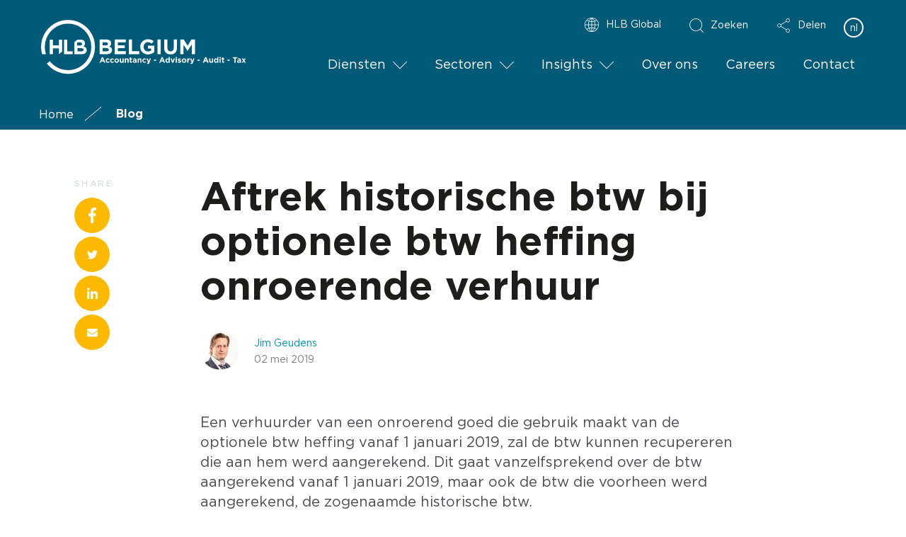

--- FILE ---
content_type: text/html; charset=UTF-8
request_url: https://insights.hlb.be/nl/actua/aftrek-historische-btw-bij-optionele-btw-heffing-onroerende-verhuur
body_size: 12011
content:
<!doctype html><html lang="nl"><head>
    <meta charset="utf-8">
    <title>» Aftrek historische btw bij optionele btw heffing onroerende verhuur</title>
    
    <meta name="description" content="Een verhuurder van een onroerend goed die gebruik maakt van de optionele btw heffing vanaf 1 januari 2019, zal de btw kunnen recupereren die aan hem werd a">
    
    
    
    
        
    
    
      

    
   

    

    
    
     <meta name="viewport" content="width=device-width, initial-scale=1">

    
    <meta property="og:description" content="Een verhuurder van een onroerend goed die gebruik maakt van de optionele btw heffing vanaf 1 januari 2019, zal de btw kunnen recupereren die aan hem werd a">
    <meta property="og:title" content="» Aftrek historische btw bij optionele btw heffing onroerende verhuur">
    <meta name="twitter:description" content="Een verhuurder van een onroerend goed die gebruik maakt van de optionele btw heffing vanaf 1 januari 2019, zal de btw kunnen recupereren die aan hem werd a">
    <meta name="twitter:title" content="» Aftrek historische btw bij optionele btw heffing onroerende verhuur">

    

    
    <style>
a.cta_button{-moz-box-sizing:content-box !important;-webkit-box-sizing:content-box !important;box-sizing:content-box !important;vertical-align:middle}.hs-breadcrumb-menu{list-style-type:none;margin:0px 0px 0px 0px;padding:0px 0px 0px 0px}.hs-breadcrumb-menu-item{float:left;padding:10px 0px 10px 10px}.hs-breadcrumb-menu-divider:before{content:'›';padding-left:10px}.hs-featured-image-link{border:0}.hs-featured-image{float:right;margin:0 0 20px 20px;max-width:50%}@media (max-width: 568px){.hs-featured-image{float:none;margin:0;width:100%;max-width:100%}}.hs-screen-reader-text{clip:rect(1px, 1px, 1px, 1px);height:1px;overflow:hidden;position:absolute !important;width:1px}
</style>

<link rel="stylesheet" href="https://insights.hlb.be/hubfs/hub_generated/template_assets/1/44980888779/1744318723204/template_blog.min.css">
<link rel="stylesheet" href="https://insights.hlb.be/hubfs/hub_generated/template_assets/1/45094482623/1744318724811/template_child.min.css">
<link rel="stylesheet" href="https://insights.hlb.be/hubfs/hub_generated/module_assets/1/45584464104/1744329962168/module_menu-section.min.css">
<link rel="stylesheet" href="https://insights.hlb.be/hubfs/hub_generated/module_assets/1/44980841713/1744329950128/module_breadcrumbs-menu-section.min.css">
<link rel="stylesheet" href="https://insights.hlb.be/hubfs/hub_generated/module_assets/1/46002160580/1744329966952/module_author_blue_block.min.css">
<link rel="stylesheet" href="https://insights.hlb.be/hubfs/hub_generated/module_assets/1/45614098157/1744329965146/module_blog-social-sharing.min.css">

<style type="text/css">
  #hs_cos_wrapper_blog_social_sharing .custom-sharer a {
  width:50px;
  height:50px;
  background:rgba(251,186,0,1.0);
  border-radius:50px;
}

#hs_cos_wrapper_blog_social_sharing .custom-sharer a:hover { background:rgba(251,186,0,1.0); }

#hs_cos_wrapper_blog_social_sharing .custom-sharer a svg { fill:#FFFFFF; }

#hs_cos_wrapper_blog_social_sharing .custom-sharer a:hover svg { fill:#FFFFFF; }

</style>


<style id="cm_related-feed">
#hs_cos_wrapper_related-feed .blog-related-posts { background-color:rgba(243,244,246,1.0); }

</style>

<link rel="stylesheet" href="https://insights.hlb.be/hubfs/hub_generated/module_assets/1/44980683455/1744329942972/module_footer-social-follows.min.css">
<style>
  @font-face {
    font-family: "Poppins";
    font-weight: 600;
    font-style: normal;
    font-display: swap;
    src: url("/_hcms/googlefonts/Poppins/600.woff2") format("woff2"), url("/_hcms/googlefonts/Poppins/600.woff") format("woff");
  }
  @font-face {
    font-family: "Poppins";
    font-weight: 400;
    font-style: normal;
    font-display: swap;
    src: url("/_hcms/googlefonts/Poppins/regular.woff2") format("woff2"), url("/_hcms/googlefonts/Poppins/regular.woff") format("woff");
  }
  @font-face {
    font-family: "Poppins";
    font-weight: 700;
    font-style: normal;
    font-display: swap;
    src: url("/_hcms/googlefonts/Poppins/700.woff2") format("woff2"), url("/_hcms/googlefonts/Poppins/700.woff") format("woff");
  }
  @font-face {
    font-family: "Lora";
    font-weight: 400;
    font-style: normal;
    font-display: swap;
    src: url("/_hcms/googlefonts/Lora/regular.woff2") format("woff2"), url("/_hcms/googlefonts/Lora/regular.woff") format("woff");
  }
  @font-face {
    font-family: "Lora";
    font-weight: 700;
    font-style: normal;
    font-display: swap;
    src: url("/_hcms/googlefonts/Lora/700.woff2") format("woff2"), url("/_hcms/googlefonts/Lora/700.woff") format("woff");
  }
  @font-face {
    font-family: "Lora";
    font-weight: 700;
    font-style: normal;
    font-display: swap;
    src: url("/_hcms/googlefonts/Lora/700.woff2") format("woff2"), url("/_hcms/googlefonts/Lora/700.woff") format("woff");
  }
</style>

<!-- Editor Styles -->
<style id="hs_editor_style" type="text/css">
#hs_cos_wrapper_footer-module-2  { display: block !important; margin-bottom: 10px !important }
#hs_cos_wrapper_footer-module-13  { display: block !important; margin-bottom: 10px !important }
/* HubSpot Styles (default) */
.footer-row-0-margin {
  margin-top: -150px !important;
  margin-bottom: px !important;
}
.footer-row-0-padding {
  padding-top: 200px !important;
  padding-bottom: 40px !important;
  padding-left: px !important;
  padding-right: px !important;
}
.footer-row-0-background-layers {
  background-image: url('https://insights.hlb.be/hubfs/footer-bg.svg') !important;
  background-position: center top !important;
  background-size: cover !important;
  background-repeat: no-repeat !important;
}
</style>
    

    
<!--  Added by GoogleTagManager integration -->
<script>
var _hsp = window._hsp = window._hsp || [];
window.dataLayer = window.dataLayer || [];
function gtag(){dataLayer.push(arguments);}

var useGoogleConsentModeV2 = true;
var waitForUpdateMillis = 1000;



var hsLoadGtm = function loadGtm() {
    if(window._hsGtmLoadOnce) {
      return;
    }

    if (useGoogleConsentModeV2) {

      gtag('set','developer_id.dZTQ1Zm',true);

      gtag('consent', 'default', {
      'ad_storage': 'denied',
      'analytics_storage': 'denied',
      'ad_user_data': 'denied',
      'ad_personalization': 'denied',
      'wait_for_update': waitForUpdateMillis
      });

      _hsp.push(['useGoogleConsentModeV2'])
    }

    (function(w,d,s,l,i){w[l]=w[l]||[];w[l].push({'gtm.start':
    new Date().getTime(),event:'gtm.js'});var f=d.getElementsByTagName(s)[0],
    j=d.createElement(s),dl=l!='dataLayer'?'&l='+l:'';j.async=true;j.src=
    'https://www.googletagmanager.com/gtm.js?id='+i+dl;f.parentNode.insertBefore(j,f);
    })(window,document,'script','dataLayer','GTM-WXSM86P');

    window._hsGtmLoadOnce = true;
};

_hsp.push(['addPrivacyConsentListener', function(consent){
  if(consent.allowed || (consent.categories && consent.categories.analytics)){
    hsLoadGtm();
  }
}]);

</script>

<!-- /Added by GoogleTagManager integration -->



<link rel="amphtml" href="https://insights.hlb.be/nl/actua/aftrek-historische-btw-bij-optionele-btw-heffing-onroerende-verhuur?hs_amp=true">

<meta property="og:url" content="https://insights.hlb.be/nl/actua/aftrek-historische-btw-bij-optionele-btw-heffing-onroerende-verhuur">
<meta name="twitter:card" content="summary">

<link rel="canonical" href="https://insights.hlb.be/nl/actua/aftrek-historische-btw-bij-optionele-btw-heffing-onroerende-verhuur">

<meta property="og:type" content="article">
<link rel="alternate" type="application/rss+xml" href="https://insights.hlb.be/nl/actua/rss.xml">
<meta name="twitter:domain" content="insights.hlb.be">
<script defer src="//platform.linkedin.com/in.js" type="text/javascript">
    lang: nl_NL
</script>

<meta http-equiv="content-language" content="nl">






    
    
        
    
  <meta name="generator" content="HubSpot"></head>
  <body class="body-header__scroll">
<!--  Added by GoogleTagManager integration -->
<noscript><iframe src="https://www.googletagmanager.com/ns.html?id=GTM-WXSM86P" height="0" width="0" style="display:none;visibility:hidden"></iframe></noscript>

<!-- /Added by GoogleTagManager integration -->

    <div class="body-wrapper   hs-content-id-45947053305 hs-blog-post hs-blog-id-45099812282">
      
        <div data-global-resource-path="essential-for-hlb/templates/partials/header.html"><header id="header" class="header">  

    
    <div class="container-fluid header-top">
<div class="row-fluid-wrapper">
<div class="row-fluid">
<div class="span12 widget-span widget-type-cell " style="" data-widget-type="cell" data-x="0" data-w="12">

</div><!--end widget-span -->
</div>
</div>
</div>
    

  
    
    <div class="main-navigation">
        <div class="header__container ">
            <div class="header__logo header__logo--main">
            <div id="hs_cos_wrapper_site_logo" class="hs_cos_wrapper hs_cos_wrapper_widget hs_cos_wrapper_type_module widget-type-logo" style="" data-hs-cos-general-type="widget" data-hs-cos-type="module">
  






















  
  <span id="hs_cos_wrapper_site_logo_hs_logo_widget" class="hs_cos_wrapper hs_cos_wrapper_widget hs_cos_wrapper_type_logo" style="" data-hs-cos-general-type="widget" data-hs-cos-type="logo"><a href="https://hlb.be/nl/" id="hs-link-site_logo_hs_logo_widget" style="border-width:0px;border:0px;"><img src="https://insights.hlb.be/hubfs/logo.svg" class="hs-image-widget " height="86" style="height: auto;width:300px;border-width:0px;border:0px;" width="300" alt="" title=""></a></span>
</div>
            </div>
            <div class="header__column">
                <div class="header__mobile_buttons">
                    <div class="header__navigation--toggle">
                        <span></span>
                        <span></span>
                        <span></span>
                        <span></span>
                    </div>
                </div>
                
                <div class="header__row-1 header__navigation__mobile_group">
                    <div class="header__top-navigation">
                       <div class="top-navigation">
                       <div id="hs_cos_wrapper_top-navigation" class="hs_cos_wrapper hs_cos_wrapper_widget hs_cos_wrapper_type_module" style="" data-hs-cos-general-type="widget" data-hs-cos-type="module">





























<nav aria-label="Main menu" class="navigation-primary">
  
  
  
  <ul class="submenu level-1" aria-hidden="false">
    
      
  <li class="no-submenu menu-item hs-skip-lang-url-rewrite">
    <a href="https://hlb.global/" class="menu-link"><span class="nav-icon globe-icon"></span> <span class="text">HLB Global</span></a>

    
  </li>

    
  </ul>
  

</nav></div>
                      </div>
                       
                     
                      <div id="hs_cos_wrapper_saerch_custom" class="hs_cos_wrapper hs_cos_wrapper_widget hs_cos_wrapper_type_module" style="" data-hs-cos-general-type="widget" data-hs-cos-type="module"><div class="search-module">
  <div class="search-text">
    <a data-hreflink="search-pop" class="search-text-link pop-trigger">
      <span class="nav-icon search-icon"></span>  
      <span class="text">Zoeken</span>
    </a>
  </div>
  <div id="search-pop" class="search-popup nav-popup hidden">
     <div class="search-input-wrapper nav-pop-wrapper">
       <div class="button-close-wrapper">
         <a data-hreflink="search-pop" class="button-close">
           <span>x</span>
         </a>
       </div>
       <div class="search-wrapper">
         <form action="https://hlb.be/nl/">
           <input type="text" name="s" placeholder="Met wat kunnen we helpen?"><br>
           <button type="submit">
             <span>Zoeken</span>
           </button>
         </form>

       </div>
    </div>
  </div>
</div></div>
                      
                      <div id="hs_cos_wrapper_share_module" class="hs_cos_wrapper hs_cos_wrapper_widget hs_cos_wrapper_type_module" style="" data-hs-cos-general-type="widget" data-hs-cos-type="module"><div class="share-module">
  <div class="share-text">
    <a data-hreflink="share-pop" class="share-text-link pop-trigger">
      <span class="nav-icon share-icon"></span>  
      <span class="text">Delen</span>
    </a>
  </div>
  <div id="share-pop" class="share-popup nav-popup hidden">
     <div class="share-wrapper nav-pop-wrapper">
        <div class="button-close-wrapper">
         <a data-hreflink="share-pop" class="button-close">
           <span>x</span>
         </a>
       </div>
       <div class="share-icons">
         <span>Delen via:</span>
         <div class="icons">
           <ul class="list-social-media">
             <li>
               <a class="social-icon social-icon--twitter" target="_blank" href="http://twitter.com/share?text=»%20Aftrek%20historische%20btw%20bij%20optionele%20btw%20heffing%20onroerende%20verhuur&amp;url=https://insights.hlb.be/nl/actua/aftrek-historische-btw-bij-optionele-btw-heffing-onroerende-verhuur">
                 <span>
                   <!-- Generator: Adobe Illustrator 22.1.0, SVG Export Plug-In . SVG Version: 6.00 Build 0)  -->
                   <svg version="1.1" id="Layer_3" xmlns="http://www.w3.org/2000/svg" xmlns:xlink="http://www.w3.org/1999/xlink" x="0px" y="0px" viewbox="0 0 60 60" style="enable-background:new 0 0 60 60;" xml:space="preserve">
                     <g id="Logo_FIXED2">
                       <path class="st0" fill="#ffffff" id="twitter" d="M19.333,53.366c21.698,0,33.566-17.977,33.566-33.566c0-0.511,0-1.019-0.035-1.525
                                                                        c2.309-1.67,4.302-3.738,5.886-6.106c-2.153,0.954-4.437,1.58-6.776,1.856c2.463-1.474,4.306-3.793,5.186-6.525
                                                                        c-2.316,1.374-4.849,2.343-7.491,2.863c-4.468-4.751-11.941-4.98-16.691-0.512c-3.064,2.881-4.364,7.175-3.413,11.272
                                                                        C20.08,20.646,11.242,16.166,5.252,8.796c-3.131,5.39-1.532,12.286,3.652,15.748c-1.877-0.056-3.714-0.562-5.354-1.477
                                                                        c0,0.048,0,0.099,0,0.149c0.002,5.616,3.96,10.452,9.465,11.564c-1.737,0.474-3.559,0.543-5.327,0.202
                                                                        c1.545,4.806,5.974,8.098,11.022,8.193c-4.177,3.283-9.338,5.065-14.651,5.06c-0.939-0.002-1.876-0.059-2.808-0.17
                                                                        c5.395,3.462,11.672,5.299,18.083,5.29"></path>
                     </g>
                   </svg>
                 </span>
               </a> 
             </li>
             <li>
               <a class="social-icon social-icon--facebook" href="https://www.facebook.com/sharer/sharer.php?u=https://insights.hlb.be/nl/actua/aftrek-historische-btw-bij-optionele-btw-heffing-onroerende-verhuur" target="_blank">
                 <span>
                   <!-- Generator: Adobe Illustrator 22.1.0, SVG Export Plug-In . SVG Version: 6.00 Build 0)  -->
                   <svg version="1.1" id="Layer_1" xmlns="http://www.w3.org/2000/svg" xmlns:xlink="http://www.w3.org/1999/xlink" x="0px" y="0px" viewbox="0 0 60 60" style="enable-background:new 0 0 60 60;" xml:space="preserve">
                     <path class="st0" fill="#ffffff" id="fb" d="M54.91,2H5.09C3.383,2,2,3.383,2,5.09V54.91C2,56.617,3.383,58,5.09,58c0,0,0,0,0,0h26.841V36.343h-7.29v-8.477
                                                                 h7.29v-6.237c0-7.232,4.422-11.171,10.872-11.171c2.173-0.005,4.346,0.105,6.508,0.328v7.56h-4.441c-3.514,0-4.2,1.661-4.2,4.113
                                                                 v5.397h8.4l-1.091,8.477h-7.357V58h14.29c1.706,0,3.09-1.383,3.09-3.09l0,0V5.09C58,3.383,56.617,2,54.91,2C54.91,2,54.91,2,54.91,2
                                                                 z"></path>
                   </svg>
                 </span>
               </a>
             </li>
             <li>
               <a class="social-icon social-icon--linkedin" href="https://www.linkedin.com/shareArticle?mini=true&amp;url=https://insights.hlb.be/nl/actua/aftrek-historische-btw-bij-optionele-btw-heffing-onroerende-verhuur&amp;title=&amp;source=LinkedIn" target="_blank">
                 <span>
                   <!-- Generator: Adobe Illustrator 22.1.0, SVG Export Plug-In . SVG Version: 6.00 Build 0)  -->
                   <svg version="1.1" id="Layer_1" xmlns="http://www.w3.org/2000/svg" xmlns:xlink="http://www.w3.org/1999/xlink" x="0px" y="0px" viewbox="0 0 60 60" style="enable-background:new 0 0 60 60;" xml:space="preserve">
                     <path class="st0" id="linkedin" fill="#fff" d="M53.856,2H6.131C3.852,2,2,3.808,2,6.038v47.921C2,56.189,3.852,58,6.131,58h47.725
                                                                    c2.283,0,4.143-1.811,4.143-4.041V6.038C57.999,3.808,56.139,2,53.856,2z M18.612,49.718h-8.314V22.994h8.314V49.718z
                                                                    M14.457,19.343c-2.668,0-4.819-2.158-4.819-4.817c0-2.658,2.151-4.816,4.819-4.816c2.657,0,4.814,2.158,4.814,4.816
                                                                    C19.271,17.185,17.114,19.343,14.457,19.343z M49.72,49.718h-8.305V36.722c0-3.099-0.053-7.086-4.316-7.086
                                                                    c-4.322,0-4.981,3.378-4.981,6.864v13.218h-8.296V22.994h7.962v3.653h0.114c1.107-2.101,3.817-4.317,7.858-4.317
                                                                    c8.41,0,9.964,5.534,9.964,12.731V49.718z"></path>
                   </svg>
                 </span>
               </a>
             </li>
           </ul>
         </div>
       </div>
       <div class="copy-link">
         <span>Link:</span>
         <input id="copied-text" type="text" value="https://insights.hlb.be/nl/actua/aftrek-historische-btw-bij-optionele-btw-heffing-onroerende-verhuur">
         <span class="hidden copied-text-hidden" style="font-weight: bold; display:block; margin-top: 20px; font-size: 12px;">Copied to clipboard</span>
         <button class="copy-to-clipboard" type="submit">
             <span>Kopieren</span>
           </button>
       </div>
    </div>
  </div>
</div></div>
                      
                      
                      <div class="header__language-switcher header--element">
                          <div class="header__language-switcher--label">
                             
                               
                              <div class="globe_class">
                                    
                                   <ul class="lang_list_class">
                                     <li>
                                        <a class="lang_switcher_link current_lang" data-language="nl" href="https://insights.hlb.be/nl/actua/aftrek-historische-btw-bij-optionele-btw-heffing-onroerende-verhuur">nl</a>
                                    </li>
                                     
                                   </ul>
                               </div>
                            </div>
                            
                             
                          </div>
                  
                    </div>
                    <div class="header__navigation header--element">
                    <div id="hs_cos_wrapper_navigation-primary" class="hs_cos_wrapper hs_cos_wrapper_widget hs_cos_wrapper_type_module" style="" data-hs-cos-general-type="widget" data-hs-cos-type="module">





























<nav aria-label="Main menu" class="navigation-primary">
  
  
  
  <ul class="submenu level-1" aria-hidden="false">
    
      
  <li class="has-submenu menu-item hs-skip-lang-url-rewrite">
    <a href="https://hlb.be/nl/services/" class="menu-link">Diensten</a>

    
      <input type="checkbox" id="Diensten" class="submenu-toggle">
      <label class="menu-arrow" for="Diensten">
        <svg xmlns="http://www.w3.org/2000/svg" xmlns:xlink="http://www.w3.org/1999/xlink" version="1.1" id="Layer_1" x="0px" y="0px" viewbox="0 0 60 60" style="enable-background:new 0 0 60 60;" xml:space="preserve">
<style type="text/css">
	.st0{fill:#FFFFFF;}
</style>
<g>
	<path class="st0" d="M30,45.491c-0.316,0-0.632-0.121-0.874-0.362L0.614,16.618c-0.483-0.483-0.483-1.265,0-1.747   c0.483-0.483,1.265-0.483,1.747,0L30,42.509l27.639-27.638c0.483-0.483,1.265-0.483,1.747,0c0.483,0.483,0.483,1.265,0,1.747   L30.873,45.129C30.632,45.371,30.316,45.491,30,45.491z" />
</g>
</svg>
      </label>
      
  
  
  <ul class="submenu level-2" aria-hidden="true">
    
      
  <li class="no-submenu menu-item hs-skip-lang-url-rewrite">
    <a href="https://hlb.be/nl/services/accountancy-rapportering/" class="menu-link">Accountancy &amp; Rapportering</a>

    
  </li>

    
      
  <li class="no-submenu menu-item hs-skip-lang-url-rewrite">
    <a href="https://hlb.be/nl/services/audit-en-assurance/" class="menu-link">Audit &amp; Assurance</a>

    
  </li>

    
      
  <li class="no-submenu menu-item hs-skip-lang-url-rewrite">
    <a href="https://hlb.be/nl/services/belastingsadvies/" class="menu-link">Belastingsadvies</a>

    
  </li>

    
      
  <li class="no-submenu menu-item hs-skip-lang-url-rewrite">
    <a href="https://hlb.be/nl/services/juridisch-advies/" class="menu-link">Juridisch advies</a>

    
  </li>

    
  </ul>
  

    
  </li>

    
      
  <li class="has-submenu menu-item hs-skip-lang-url-rewrite">
    <a href="https://hlb.be/nl/sectoren/" class="menu-link">Sectoren</a>

    
      <input type="checkbox" id="Sectoren" class="submenu-toggle">
      <label class="menu-arrow" for="Sectoren">
        <svg xmlns="http://www.w3.org/2000/svg" xmlns:xlink="http://www.w3.org/1999/xlink" version="1.1" id="Layer_1" x="0px" y="0px" viewbox="0 0 60 60" style="enable-background:new 0 0 60 60;" xml:space="preserve">
<style type="text/css">
	.st0{fill:#FFFFFF;}
</style>
<g>
	<path class="st0" d="M30,45.491c-0.316,0-0.632-0.121-0.874-0.362L0.614,16.618c-0.483-0.483-0.483-1.265,0-1.747   c0.483-0.483,1.265-0.483,1.747,0L30,42.509l27.639-27.638c0.483-0.483,1.265-0.483,1.747,0c0.483,0.483,0.483,1.265,0,1.747   L30.873,45.129C30.632,45.371,30.316,45.491,30,45.491z" />
</g>
</svg>
      </label>
      
  
  
  <ul class="submenu level-2" aria-hidden="true">
    
      
  <li class="no-submenu menu-item hs-skip-lang-url-rewrite">
    <a href="https://hlb.be/nl/industries/startersbegeleiding/" class="menu-link">Startersbegeleiding</a>

    
  </li>

    
      
  <li class="no-submenu menu-item hs-skip-lang-url-rewrite">
    <a href="https://hlb.be/nl/industries/maritiem/" class="menu-link">Maritiem</a>

    
  </li>

    
  </ul>
  

    
  </li>

    
      
  <li class="has-submenu menu-item hs-skip-lang-url-rewrite">
    <a href="https://insights.hlb.be/nl/actua" class="menu-link">Insights</a>

    
      <input type="checkbox" id="Insights" class="submenu-toggle">
      <label class="menu-arrow" for="Insights">
        <svg xmlns="http://www.w3.org/2000/svg" xmlns:xlink="http://www.w3.org/1999/xlink" version="1.1" id="Layer_1" x="0px" y="0px" viewbox="0 0 60 60" style="enable-background:new 0 0 60 60;" xml:space="preserve">
<style type="text/css">
	.st0{fill:#FFFFFF;}
</style>
<g>
	<path class="st0" d="M30,45.491c-0.316,0-0.632-0.121-0.874-0.362L0.614,16.618c-0.483-0.483-0.483-1.265,0-1.747   c0.483-0.483,1.265-0.483,1.747,0L30,42.509l27.639-27.638c0.483-0.483,1.265-0.483,1.747,0c0.483,0.483,0.483,1.265,0,1.747   L30.873,45.129C30.632,45.371,30.316,45.491,30,45.491z" />
</g>
</svg>
      </label>
      
  
  
  <ul class="submenu level-2" aria-hidden="true">
    
      
  <li class="no-submenu menu-item hs-skip-lang-url-rewrite">
    <a href="https://insights.hlb.be/nl/actua" class="menu-link">Actua</a>

    
  </li>

    
      
  <li class="no-submenu menu-item hs-skip-lang-url-rewrite">
    <a href="https://insights.hlb.be/brochures" class="menu-link">Brochures</a>

    
  </li>

    
      
  <li class="no-submenu menu-item hs-skip-lang-url-rewrite">
    <a href="https://hlb.be/nl/insights/tools-links/" class="menu-link">Tools &amp; links</a>

    
  </li>

    
  </ul>
  

    
  </li>

    
      
  <li class="no-submenu menu-item hs-skip-lang-url-rewrite">
    <a href="https://hlb.be/nl/over-ons/" class="menu-link">Over ons</a>

    
  </li>

    
      
  <li class="no-submenu menu-item hs-skip-lang-url-rewrite">
    <a href="https://hlb.be/nl/careers" class="menu-link">Careers</a>

    
  </li>

    
      
  <li class="no-submenu menu-item hs-skip-lang-url-rewrite">
    <a href="https://hlb.be/nl/contact/" class="menu-link">Contact</a>

    
  </li>

    
  </ul>
  

</nav></div>
                    </div>
                    <div class="header__search_cta_wrapper">
                      
                    </div>
                </div>
                
                
            </div>
        </div>
    </div>
  
    
    <div class="container-fluid header-bottom">
<div class="row-fluid-wrapper">
<div class="row-fluid">
<div class="span12 widget-span widget-type-cell " style="" data-widget-type="cell" data-x="0" data-w="12">

</div><!--end widget-span -->
</div>
</div>
</div>
    
    
  
</header>


<div class="hide-breadcrumbs display-breadcrumbs ">
      <div id="hs_cos_wrapper_breadcrums_menu" class="hs_cos_wrapper hs_cos_wrapper_widget hs_cos_wrapper_type_module" style="" data-hs-cos-general-type="widget" data-hs-cos-type="module">
<div class="cm-breadcrumbs">
  <div class="header__container  ">
    <span id="hs_cos_wrapper_breadcrums_menu_" class="hs_cos_wrapper hs_cos_wrapper_widget hs_cos_wrapper_type_menu" style="" data-hs-cos-general-type="widget" data-hs-cos-type="menu"><div class="hs-breadcrumb-menu-wrapper" id="hs_menu_wrapper_breadcrums_menu_" role="navigation" data-sitemap-name="default" data-menu-id="46009891269">
 <ul class="hs-breadcrumb-menu">
  <li class="hs-breadcrumb-menu-item first-crumb"><a href="https://hlb.be/nl/" class="hs-breadcrumb-label">Home</a><span class="hs-breadcrumb-menu-divider"></span></li>
  <li class="hs-breadcrumb-menu-item last-crumb"><span class="hs-breadcrumb-label">Blog</span></li>
 </ul>
</div></span>
   </div>   
</div>
</div>
</div> 
</div>
      

      





<main id="main-content" class="body-container-wrapper blog-content-main-wrapper">

  
  <div class="body-container body-container--blog-post content-wrapper">
    <article class="blog-post">
      
      <div class="blog-post__body-wrapper">
        
        <div class="blog-post__body">
          
          <h1><span id="hs_cos_wrapper_name" class="hs_cos_wrapper hs_cos_wrapper_meta_field hs_cos_wrapper_type_text" style="" data-hs-cos-general-type="meta_field" data-hs-cos-type="text">Aftrek historische btw bij optionele btw heffing onroerende verhuur</span></h1>
          <div class="blog-post__meta author-wrap">
             
            <div class="blog-header__author-avatar">
              <img class="avatar" src="https://insights.hlb.be/hs-fs/hubfs/1516507069337-1.jpeg?width=56&amp;name=1516507069337-1.jpeg" alt="Jim Geudens">
            </div>
            
            <div class="blog-header__author-timestamp">
              <a class="blog-header__author-name" href="https://insights.hlb.be/nl/actua/author/jim-geudens-gecertificeerd-fiscaal-accountant-heeft-u-nog-vragen-mail-naar-jim-geudenshlb-be-of-bel-32-3-449-97-57-email-linkedin-twitter" rel="author">
                Jim Geudens
              </a>
              <time datetime="2019-05-02 04:00:00" class="blog-post__timestamp">
                02 mei 2019
              </time>
             </div>
          </div>
          <span id="hs_cos_wrapper_post_body" class="hs_cos_wrapper hs_cos_wrapper_meta_field hs_cos_wrapper_type_rich_text" style="" data-hs-cos-general-type="meta_field" data-hs-cos-type="rich_text"><p align="justify" style="text-align: left">Een verhuurder van een onroerend goed die gebruik maakt van de optionele btw heffing vanaf 1 januari 2019, zal de btw kunnen recupereren die aan hem werd aangerekend. Dit gaat vanzelfsprekend over de btw aangerekend vanaf 1 januari 2019, maar ook de btw die voorheen werd aangerekend, de zogenaamde historische btw.</p> 
<!--more--><p align="justify" style="text-align: left">Het gaat dan over de btw op de kosten van de oprichting vanaf 1 oktober 2018, de kosten voor de afbraak, grondwerken, intellectuele werken (mag ook zijn van vóór 1 oktober 2018).</p> 
<p align="justify" style="text-align: left">Begin van het jaar publiceerde de administratie hoe deze historische btw kan worden teruggevraagd. Er zal echter geen effectieve teruggaaf kunnen gevraagd worden in 2019.</p> 
<p align="justify" style="text-align: left">Het is de bedoeling dat eerst een inventaris wordt opgemaakt van de btw die zal worden teruggevraagd. Deze inventaris zal moeten overgemaakt worden aan het bevoegde controlekantoor.</p> 
<p align="justify" style="text-align: left">De btw mag dan in 2019 slechts in aftrek worden genomen ter hoogte van wat er in de desbetreffende btw aangifte als verschuldigde btw zou worden aangegeven (dus wat er normaal in rooster 71 zou staan zonder de aftrek van de historische btw). Indien er nog een overschot is aan historische btw, moet dit worden overgedragen naar de volgende btw aangifte. Indien er na de aangifte over november 2019 of het derde kwartaal 2019 nog een overdraagbaar saldo aan historische btw overblijft, mag deze volledig worden afgetrokken in de aangifte over december 2019 of het vierde kwartaal 2019, dewelke wordt ingediend voor 20 januari 2020.</p> 
<p align="justify" style="text-align: left">Over de modaliteiten voor de aftrek van de historische btw op de verhuur van opslagruimten en de kortetermijnverhuur bestaat nog onduidelijkheid. Vanaf er hier meer over geweten is wordt hier zeker nog op teruggekomen.</p> 
<p align="justify" style="text-align: left">Indien u een gebouw wenst te verhuren onder het vernieuwde btw stelsel en hieromtrent nog vragen heeft, gelieve met ons contact op te nemen.</p> 
<div class="blue-btn-links"> 
</div> 
<div class="article-tags" style="display: none"> 
 <span> </span> 
</div></span>
          <div id="hs_cos_wrapper_author_blue_block" class="hs_cos_wrapper hs_cos_wrapper_widget hs_cos_wrapper_type_module" style="" data-hs-cos-general-type="widget" data-hs-cos-type="module">
<div class="blue-box-author">
  <div class="author-details">
    <h3>Heeft u nog vragen over dit onderwerp? <br>Contacteer nu de expert van HLB:</h3>
    <p class="author-email">
      <svg width="21" height="21" viewbox="0 0 21 21" fill="none" xmlns="http://www.w3.org/2000/svg">
      <path d="M2.503 6.61496L10.5 10.613L18.497 6.61496C18.4674 6.1054 18.2441 5.62644 17.8728 5.27618C17.5016 4.92592 17.0104 4.73086 16.5 4.73096H4.5C3.98958 4.73086 3.49845 4.92592 3.12718 5.27618C2.75591 5.62644 2.5326 6.1054 2.503 6.61496Z" fill="#FBBA00" />
      <path d="M18.5 8.84896L10.5 12.849L2.5 8.84896V14.731C2.5 15.2614 2.71071 15.7701 3.08579 16.1452C3.46086 16.5202 3.96957 16.731 4.5 16.731H16.5C17.0304 16.731 17.5391 16.5202 17.9142 16.1452C18.2893 15.7701 18.5 15.2614 18.5 14.731V8.84896Z" fill="#FBBA00" />
      </svg>
      jim.geudens@hlb.be
    </p>
    <p class="author-phone">
      <svg width="21" height="21" viewbox="0 0 21 21" fill="none" xmlns="http://www.w3.org/2000/svg">
      <path d="M2.5 3.65527C2.5 3.10299 2.94772 2.65527 3.5 2.65527H5.65287C6.14171 2.65527 6.5589 3.00869 6.63927 3.49087L7.37858 7.92675C7.45075 8.35978 7.23206 8.78925 6.8394 8.98557L5.29126 9.75964C6.40756 12.5336 8.62168 14.7477 11.3956 15.864L12.1697 14.3159C12.366 13.9232 12.7955 13.7045 13.2285 13.7767L17.6644 14.516C18.1466 14.5964 18.5 15.0136 18.5 15.5024V17.6553C18.5 18.2076 18.0523 18.6553 17.5 18.6553H15.5C8.3203 18.6553 2.5 12.835 2.5 5.65527V3.65527Z" fill="#FBBA00" />
      </svg>
      <span class="details">Gecertificeerd fiscaal accountant 
<br> 
<span class="phone">+32 3 449 97 57</span></span>
      
    </p>
    
  </div>
  
  <div class="author-image">
    <img src="https://insights.hlb.be/hs-fs/hubfs/1516507069337-1.jpeg?width=126&amp;name=1516507069337-1.jpeg" alt="Jim Geudens">
  </div>
  
</div>
</div>
        </div>
         
          <div id="hs_cos_wrapper_blog_social_sharing" class="hs_cos_wrapper hs_cos_wrapper_widget hs_cos_wrapper_type_module" style="" data-hs-cos-general-type="widget" data-hs-cos-type="module"><div class="cm custom-sharer-wrapper">
    <p class="sharer-title">Share</p>
    <div class="custom-sharer">
        
        
        
        <a rel="noopener" class="facebook-icon" title="facebook" href="https://www.facebook.com/sharer/sharer.php?u=https%3A%2F%2Finsights.hlb.be%2Fnl%2Factua%2Faftrek-historische-btw-bij-optionele-btw-heffing-onroerende-verhuur" target="_blank">
            
            <span id="hs_cos_wrapper_blog_social_sharing_" class="hs_cos_wrapper hs_cos_wrapper_widget hs_cos_wrapper_type_icon" style="" data-hs-cos-general-type="widget" data-hs-cos-type="icon"><svg version="1.0" xmlns="http://www.w3.org/2000/svg" viewbox="0 0 264 512" width="11" aria-hidden="true"><g id="facebook-f1_layer"><path d="M76.7 512V283H0v-91h76.7v-71.7C76.7 42.4 124.3 0 193.8 0c33.3 0 61.9 2.5 70.2 3.6V85h-48.2c-37.8 0-45.1 18-45.1 44.3V192H256l-11.7 91h-73.6v229" /></g></svg></span>
            
        </a>
        

        
        <a rel="noopener" class="twitter-icon" title="twitter" href="https://twitter.com/intent/tweet?original_referer=https%3A%2F%2Finsights.hlb.be%2Fnl%2Factua%2Faftrek-historische-btw-bij-optionele-btw-heffing-onroerende-verhuur&amp;url=https%3A%2F%2Finsights.hlb.be%2Fnl%2Factua%2Faftrek-historische-btw-bij-optionele-btw-heffing-onroerende-verhuur&amp;source=tweetbutton&amp;text=Aftrek+historische+btw+bij+optionele+btw+heffing+onroerende+verhuur" target="_blank">
            
            <span id="hs_cos_wrapper_blog_social_sharing_" class="hs_cos_wrapper hs_cos_wrapper_widget hs_cos_wrapper_type_icon" style="" data-hs-cos-general-type="widget" data-hs-cos-type="icon"><svg version="1.0" xmlns="http://www.w3.org/2000/svg" viewbox="0 0 512 512" width="15" aria-hidden="true"><g id="twitter2_layer"><path d="M459.37 151.716c.325 4.548.325 9.097.325 13.645 0 138.72-105.583 298.558-298.558 298.558-59.452 0-114.68-17.219-161.137-47.106 8.447.974 16.568 1.299 25.34 1.299 49.055 0 94.213-16.568 130.274-44.832-46.132-.975-84.792-31.188-98.112-72.772 6.498.974 12.995 1.624 19.818 1.624 9.421 0 18.843-1.3 27.614-3.573-48.081-9.747-84.143-51.98-84.143-102.985v-1.299c13.969 7.797 30.214 12.67 47.431 13.319-28.264-18.843-46.781-51.005-46.781-87.391 0-19.492 5.197-37.36 14.294-52.954 51.655 63.675 129.3 105.258 216.365 109.807-1.624-7.797-2.599-15.918-2.599-24.04 0-57.828 46.782-104.934 104.934-104.934 30.213 0 57.502 12.67 76.67 33.137 23.715-4.548 46.456-13.32 66.599-25.34-7.798 24.366-24.366 44.833-46.132 57.827 21.117-2.273 41.584-8.122 60.426-16.243-14.292 20.791-32.161 39.308-52.628 54.253z" /></g></svg></span>
            
        </a>
        

        
        <a rel="noopener" class="linkedin-icon" title="linkedin" href="https://www.linkedin.com/shareArticle?mini=true&amp;url=https%3A%2F%2Finsights.hlb.be%2Fnl%2Factua%2Faftrek-historische-btw-bij-optionele-btw-heffing-onroerende-verhuur&amp;title=Aftrek+historische+btw+bij+optionele+btw+heffing+onroerende+verhuur&amp;summary=Een+verhuurder+van+een+onroerend+goed+..." target="_blank">
            
            <span id="hs_cos_wrapper_blog_social_sharing_" class="hs_cos_wrapper hs_cos_wrapper_widget hs_cos_wrapper_type_icon" style="" data-hs-cos-general-type="widget" data-hs-cos-type="icon"><svg version="1.0" xmlns="http://www.w3.org/2000/svg" viewbox="0 0 448 512" width="15" aria-hidden="true"><g id="linkedin-in3_layer"><path d="M100.3 480H7.4V180.9h92.9V480zM53.8 140.1C24.1 140.1 0 115.5 0 85.8 0 56.1 24.1 32 53.8 32c29.7 0 53.8 24.1 53.8 53.8 0 29.7-24.1 54.3-53.8 54.3zM448 480h-92.7V334.4c0-34.7-.7-79.2-48.3-79.2-48.3 0-55.7 37.7-55.7 76.7V480h-92.8V180.9h89.1v40.8h1.3c12.4-23.5 42.7-48.3 87.9-48.3 94 0 111.3 61.9 111.3 142.3V480z" /></g></svg></span>
            
        </a>
        

        
        <a rel="noopener" class="email-icon" title="email" href="mailto:?subject=Check%20out%20Aftrek%20historische%20btw%20bij%20optionele%20btw%20heffing%20onroerende%20verhuur%20&amp;body=Check%20out%20https://insights.hlb.be/nl/actua/aftrek-historische-btw-bij-optionele-btw-heffing-onroerende-verhuur">
            
            <span id="hs_cos_wrapper_blog_social_sharing_" class="hs_cos_wrapper hs_cos_wrapper_widget hs_cos_wrapper_type_icon" style="" data-hs-cos-general-type="widget" data-hs-cos-type="icon"><svg version="1.0" xmlns="http://www.w3.org/2000/svg" viewbox="0 0 512 512" width="15" aria-hidden="true"><g id="envelope4_layer"><path d="M502.3 190.8c3.9-3.1 9.7-.2 9.7 4.7V400c0 26.5-21.5 48-48 48H48c-26.5 0-48-21.5-48-48V195.6c0-5 5.7-7.8 9.7-4.7 22.4 17.4 52.1 39.5 154.1 113.6 21.1 15.4 56.7 47.8 92.2 47.6 35.7.3 72-32.8 92.3-47.6 102-74.1 131.6-96.3 154-113.7zM256 320c23.2.4 56.6-29.2 73.4-41.4 132.7-96.3 142.8-104.7 173.4-128.7 5.8-4.5 9.2-11.5 9.2-18.9v-19c0-26.5-21.5-48-48-48H48C21.5 64 0 85.5 0 112v19c0 7.4 3.4 14.3 9.2 18.9 30.6 23.9 40.7 32.4 173.4 128.7 16.8 12.2 50.2 41.8 73.4 41.4z" /></g></svg></span>
            
        </a>
        

    </div>
</div>

</div>
         
        
      </div>
        
    </article>
   
    
  </div> 
  
  
    <div id="hs_cos_wrapper_related-feed" class="hs_cos_wrapper hs_cos_wrapper_widget hs_cos_wrapper_type_module" style="" data-hs-cos-general-type="widget" data-hs-cos-type="module"><div class="blog-related-posts dnd-section">
  <div class="content-wrapper">
    <div class="related-posts-title">
      <h2>Gerelateerd nieuws</h2>
    </div>
    <div class="blog-related-posts__list blog-index">
      
      

      

      
      
  
      
        
        
        

 <!-- (SizeLimitingPyMap: {image_as=content, lazyload=true, post_size=small, read_more_text=Lees meer &gt;, show_author=null, show_body=true, show_image=true, show_publish_date=null, show_read_more=true, show_subscribe=false, show_tag=true, show_title=true}) --><article id="post-62631282919" class="blog-index__post blog-index__post-- blog-index__post-size--small with-image " data-img_as="content" aria-label="Blog post summary: Verhuur van gemeubelde logies op korte termijn: nieuwe btw regeling"><a class="blog-index__post-image-wrapper blog-index__post-image-wrapper--" href="https://insights.hlb.be/nl/actua/gemeubelde-logies?hsLang=nl" aria-label="Read full post: Verhuur van gemeubelde logies op korte termijn: nieuwe btw regeling">
                <picture class="blog-index__post-image blog-index_image__post-content" loading="lazy">
                
                      
                    
                  
                    <img loading="lazy" src="https://insights.hlb.be/hs-fs/hubfs/lynn-vdbr-9KSoHS5_xiM-unsplash.jpg?width=300&amp;name=lynn-vdbr-9KSoHS5_xiM-unsplash.jpg" srcset="https://insights.hlb.be/hs-fs/hubfs/lynn-vdbr-9KSoHS5_xiM-unsplash.jpg?width=150&amp;name=lynn-vdbr-9KSoHS5_xiM-unsplash.jpg 150w, https://insights.hlb.be/hs-fs/hubfs/lynn-vdbr-9KSoHS5_xiM-unsplash.jpg?width=300&amp;name=lynn-vdbr-9KSoHS5_xiM-unsplash.jpg 300w, https://insights.hlb.be/hs-fs/hubfs/lynn-vdbr-9KSoHS5_xiM-unsplash.jpg?width=400&amp;name=lynn-vdbr-9KSoHS5_xiM-unsplash.jpg 400w, https://insights.hlb.be/hs-fs/hubfs/lynn-vdbr-9KSoHS5_xiM-unsplash.jpg?width=600&amp;name=lynn-vdbr-9KSoHS5_xiM-unsplash.jpg 600w, https://insights.hlb.be/hs-fs/hubfs/lynn-vdbr-9KSoHS5_xiM-unsplash.jpg?width=750&amp;name=lynn-vdbr-9KSoHS5_xiM-unsplash.jpg 750w, https://insights.hlb.be/hs-fs/hubfs/lynn-vdbr-9KSoHS5_xiM-unsplash.jpg?width=900&amp;name=lynn-vdbr-9KSoHS5_xiM-unsplash.jpg 900w, https://insights.hlb.be/hs-fs/hubfs/lynn-vdbr-9KSoHS5_xiM-unsplash.jpg?width=1200&amp;name=lynn-vdbr-9KSoHS5_xiM-unsplash.jpg 1200w" alt="Verhuur van gemeubelde logies op korte termijn: nieuwe btw regeling">
                </picture>
            </a><div class="blog-index__post-content  blog-index__post-content-- blog-recent-posts__title-content">
              <header class="blog-index__post-header" role="article" itemscope itemtype="http://schema.org/BlogPosting"><h6 class="blog-index__post-tags blog-post__tags"></h6><h3 class="blog-index__post-title"><a class="blog-index__post-title-link" href="https://insights.hlb.be/nl/actua/gemeubelde-logies?hsLang=nl">Verhuur van gemeubelde logies op korte termijn: nieuwe btw regeling</a></h3></header><div class="blog-index__post-body">
                  In de regel is onroerende verhuur vrijgesteld van btw. Hierop zijn enkele uitzonderingen die we...
              </div><a class="link-small read-more" href="https://insights.hlb.be/nl/actua/gemeubelde-logies?hsLang=nl">
                <span class="link-text">Lees meer &gt;</span>
              </a></div>
        </article>
      

  
      
        
        
        

 <!-- (SizeLimitingPyMap: {image_as=content, lazyload=true, post_size=small, read_more_text=Lees meer &gt;, show_author=null, show_body=true, show_image=true, show_publish_date=null, show_read_more=true, show_subscribe=false, show_tag=true, show_title=true}) --><article id="post-45947053262" class="blog-index__post blog-index__post-- blog-index__post-size--small with-image " data-img_as="content" aria-label="Blog post summary: Bent u nog mee met al die BTW? Kan u een opfrissing gebruiken? Schrijf u dan nu in voor één of meerdere van onze BTW sessies!"><a class="blog-index__post-image-wrapper blog-index__post-image-wrapper--" href="https://insights.hlb.be/nl/actua/bent-u-nog-mee-met-al-die-btw?hsLang=nl" aria-label="Read full post: Bent u nog mee met al die BTW? Kan u een opfrissing gebruiken? Schrijf u dan nu in voor één of meerdere van onze BTW sessies!">
                <picture class="blog-index__post-image blog-index_image__post-content" loading="lazy">
                
                      
                    
                  
                    <img loading="lazy" src="https://insights.hlb.be/hs-fs/hubfs/header-image-template-vat-1024x576.jpeg?width=300&amp;name=header-image-template-vat-1024x576.jpeg" srcset="https://insights.hlb.be/hs-fs/hubfs/header-image-template-vat-1024x576.jpeg?width=150&amp;name=header-image-template-vat-1024x576.jpeg 150w, https://insights.hlb.be/hs-fs/hubfs/header-image-template-vat-1024x576.jpeg?width=300&amp;name=header-image-template-vat-1024x576.jpeg 300w, https://insights.hlb.be/hs-fs/hubfs/header-image-template-vat-1024x576.jpeg?width=400&amp;name=header-image-template-vat-1024x576.jpeg 400w, https://insights.hlb.be/hs-fs/hubfs/header-image-template-vat-1024x576.jpeg?width=600&amp;name=header-image-template-vat-1024x576.jpeg 600w, https://insights.hlb.be/hs-fs/hubfs/header-image-template-vat-1024x576.jpeg?width=750&amp;name=header-image-template-vat-1024x576.jpeg 750w, https://insights.hlb.be/hs-fs/hubfs/header-image-template-vat-1024x576.jpeg?width=900&amp;name=header-image-template-vat-1024x576.jpeg 900w, https://insights.hlb.be/hs-fs/hubfs/header-image-template-vat-1024x576.jpeg?width=1200&amp;name=header-image-template-vat-1024x576.jpeg 1200w" alt="Bent u nog mee met al die BTW? Kan u een opfrissing gebruiken? Schrijf u dan nu in voor één of meerdere van onze BTW sessies!">
                </picture>
            </a><div class="blog-index__post-content  blog-index__post-content-- blog-recent-posts__title-content">
              <header class="blog-index__post-header" role="article" itemscope itemtype="http://schema.org/BlogPosting"><h6 class="blog-index__post-tags blog-post__tags"></h6><h3 class="blog-index__post-title"><a class="blog-index__post-title-link" href="https://insights.hlb.be/nl/actua/bent-u-nog-mee-met-al-die-btw?hsLang=nl">Bent u nog mee met al die BTW? Kan u een opfrissing gebruiken? Schrijf u dan nu in voor één of meerdere van onze BTW sessies!</a></h3></header><div class="blog-index__post-body">
                  BTW is niet de afkorting van “by the way” of “bring the wine” maar van “belasting over toegevoegde...
              </div><a class="link-small read-more" href="https://insights.hlb.be/nl/actua/bent-u-nog-mee-met-al-die-btw?hsLang=nl">
                <span class="link-text">Lees meer &gt;</span>
              </a></div>
        </article>
      

  
      
        
        
        

 <!-- (SizeLimitingPyMap: {image_as=content, lazyload=true, post_size=small, read_more_text=Lees meer &gt;, show_author=null, show_body=true, show_image=true, show_publish_date=null, show_read_more=true, show_subscribe=false, show_tag=true, show_title=true}) --><article id="post-45945491427" class="blog-index__post blog-index__post-- blog-index__post-size--small with-image " data-img_as="content" aria-label="Blog post summary: Btw-updates : Er is beweging in de nationale btw-regelgeving"><a class="blog-index__post-image-wrapper blog-index__post-image-wrapper--" href="https://insights.hlb.be/nl/actua/btw-updates-er-is-beweging-in-de-nationale-btw-regelgeving?hsLang=nl" aria-label="Read full post: Btw-updates : Er is beweging in de nationale btw-regelgeving">
                <picture class="blog-index__post-image blog-index_image__post-content" loading="lazy">
                
                      
                    
                  
                    <img loading="lazy" src="https://insights.hlb.be/hs-fs/hubfs/helloquence-OQMZwNd3ThU-unsplash-1024x576.jpeg?width=300&amp;name=helloquence-OQMZwNd3ThU-unsplash-1024x576.jpeg" srcset="https://insights.hlb.be/hs-fs/hubfs/helloquence-OQMZwNd3ThU-unsplash-1024x576.jpeg?width=150&amp;name=helloquence-OQMZwNd3ThU-unsplash-1024x576.jpeg 150w, https://insights.hlb.be/hs-fs/hubfs/helloquence-OQMZwNd3ThU-unsplash-1024x576.jpeg?width=300&amp;name=helloquence-OQMZwNd3ThU-unsplash-1024x576.jpeg 300w, https://insights.hlb.be/hs-fs/hubfs/helloquence-OQMZwNd3ThU-unsplash-1024x576.jpeg?width=400&amp;name=helloquence-OQMZwNd3ThU-unsplash-1024x576.jpeg 400w, https://insights.hlb.be/hs-fs/hubfs/helloquence-OQMZwNd3ThU-unsplash-1024x576.jpeg?width=600&amp;name=helloquence-OQMZwNd3ThU-unsplash-1024x576.jpeg 600w, https://insights.hlb.be/hs-fs/hubfs/helloquence-OQMZwNd3ThU-unsplash-1024x576.jpeg?width=750&amp;name=helloquence-OQMZwNd3ThU-unsplash-1024x576.jpeg 750w, https://insights.hlb.be/hs-fs/hubfs/helloquence-OQMZwNd3ThU-unsplash-1024x576.jpeg?width=900&amp;name=helloquence-OQMZwNd3ThU-unsplash-1024x576.jpeg 900w, https://insights.hlb.be/hs-fs/hubfs/helloquence-OQMZwNd3ThU-unsplash-1024x576.jpeg?width=1200&amp;name=helloquence-OQMZwNd3ThU-unsplash-1024x576.jpeg 1200w" alt="Btw-updates : Er is beweging in de nationale btw-regelgeving">
                </picture>
            </a><div class="blog-index__post-content  blog-index__post-content-- blog-recent-posts__title-content">
              <header class="blog-index__post-header" role="article" itemscope itemtype="http://schema.org/BlogPosting"><h6 class="blog-index__post-tags blog-post__tags"></h6><h3 class="blog-index__post-title"><a class="blog-index__post-title-link" href="https://insights.hlb.be/nl/actua/btw-updates-er-is-beweging-in-de-nationale-btw-regelgeving?hsLang=nl">Btw-updates : Er is beweging in de nationale btw-regelgeving</a></h3></header><div class="blog-index__post-body">
                  Over de laatste weken zijn er een resem van steunmaatregelen goedgekeurd op het gebied van btw. We...
              </div><a class="link-small read-more" href="https://insights.hlb.be/nl/actua/btw-updates-er-is-beweging-in-de-nationale-btw-regelgeving?hsLang=nl">
                <span class="link-text">Lees meer &gt;</span>
              </a></div>
        </article>
      


      
      
      
      


    </div>
  </div>
</div>

</div>
  
</main>

      
        <div data-global-resource-path="essential-for-hlb/templates/partials/footer.html"><footer class="footer">
  <div class="container-fluid">
<div class="row-fluid-wrapper">
<div class="row-fluid">
<div class="span12 widget-span widget-type-cell " style="" data-widget-type="cell" data-x="0" data-w="12">

<div class="row-fluid-wrapper row-depth-1 row-number-1 footer-row-0-background-image dnd-section footer-row-0-padding footer-row-0-background-layers footer-row-0-margin">
<div class="row-fluid ">
<div class="span12 widget-span widget-type-cell dnd-column" style="" data-widget-type="cell" data-x="0" data-w="12">

<div class="row-fluid-wrapper row-depth-1 row-number-2 dnd-row">
<div class="row-fluid ">
<div class="span9 widget-span widget-type-cell dnd-column" style="" data-widget-type="cell" data-x="0" data-w="9">

<div class="row-fluid-wrapper row-depth-1 row-number-3 dnd-row">
<div class="row-fluid ">
<div class="span12 widget-span widget-type-custom_widget dnd-module" style="" data-widget-type="custom_widget" data-x="0" data-w="12">
<div id="hs_cos_wrapper_footer-module-5" class="hs_cos_wrapper hs_cos_wrapper_widget hs_cos_wrapper_type_module widget-type-simple_menu" style="" data-hs-cos-general-type="widget" data-hs-cos-type="module"><span id="hs_cos_wrapper_footer-module-5_" class="hs_cos_wrapper hs_cos_wrapper_widget hs_cos_wrapper_type_simple_menu" style="" data-hs-cos-general-type="widget" data-hs-cos-type="simple_menu"><div id="hs_menu_wrapper_footer-module-5_" class="hs-menu-wrapper active-branch flyouts hs-menu-flow-horizontal" role="navigation" data-sitemap-name="" data-menu-id="" aria-label="Navigation Menu">
 <ul role="menu">
  <li class="hs-menu-item hs-menu-depth-1" role="none"><a href="https://hlb.be/nl/services/" role="menuitem" target="_self">Diensten</a></li>
  <li class="hs-menu-item hs-menu-depth-1" role="none"><a href="https://hlb.be/nl/sectoren/" role="menuitem" target="_self">Sectoren</a></li>
  <li class="hs-menu-item hs-menu-depth-1" role="none"><a href="https://hlb.be/nl/contact/" role="menuitem" target="_self">Contact</a></li>
  <li class="hs-menu-item hs-menu-depth-1" role="none"><a href="https://hlb.be/nl/over-ons/" role="menuitem" target="_self">Over ons</a></li>
 </ul>
</div></span></div>

</div><!--end widget-span -->
</div><!--end row-->
</div><!--end row-wrapper -->

<div class="row-fluid-wrapper row-depth-1 row-number-4 dnd-row">
<div class="row-fluid ">
<div class="span12 widget-span widget-type-custom_widget dnd-module" style="" data-widget-type="custom_widget" data-x="0" data-w="12">
<div id="hs_cos_wrapper_module_1639462536957" class="hs_cos_wrapper hs_cos_wrapper_widget hs_cos_wrapper_type_module widget-type-simple_menu" style="" data-hs-cos-general-type="widget" data-hs-cos-type="module"><span id="hs_cos_wrapper_module_1639462536957_" class="hs_cos_wrapper hs_cos_wrapper_widget hs_cos_wrapper_type_simple_menu" style="" data-hs-cos-general-type="widget" data-hs-cos-type="simple_menu"><div id="hs_menu_wrapper_module_1639462536957_" class="hs-menu-wrapper active-branch flyouts hs-menu-flow-horizontal" role="navigation" data-sitemap-name="" data-menu-id="" aria-label="Navigation Menu">
 <ul role="menu">
  <li class="hs-menu-item hs-menu-depth-1" role="none"><a href="https://hlb.be/nl/disclaimer" role="menuitem" target="_self">Disclaimer</a></li>
  <li class="hs-menu-item hs-menu-depth-1" role="none"><a href="https://hlb.be/en/privacy" role="menuitem" target="_self">Privacy</a></li>
  <li class="hs-menu-item hs-menu-depth-1" role="none"><a href="https://hlb.be/nl/cookies" role="menuitem" target="_self">Cookies</a></li>
 </ul>
</div></span></div>

</div><!--end widget-span -->
</div><!--end row-->
</div><!--end row-wrapper -->

<div class="row-fluid-wrapper row-depth-1 row-number-5 dnd-row">
<div class="row-fluid ">
<div class="span12 widget-span widget-type-custom_widget dnd-module" style="" data-widget-type="custom_widget" data-x="0" data-w="12">
<div id="hs_cos_wrapper_footer-module-2" class="hs_cos_wrapper hs_cos_wrapper_widget hs_cos_wrapper_type_module widget-type-rich_text" style="" data-hs-cos-general-type="widget" data-hs-cos-type="module"><span id="hs_cos_wrapper_footer-module-2_" class="hs_cos_wrapper hs_cos_wrapper_widget hs_cos_wrapper_type_rich_text" style="" data-hs-cos-general-type="widget" data-hs-cos-type="rich_text"><p style="font-size: 12px;">HLB maakt deel uit van een internationaal netwerk met contacten over de hele wereld. Wilt u zaken doen in het buitenland? Uw vaste contactpersoon brengt u in contact met de buitenlandse collega’s van HLB International, die u meteen op weg helpen: global in reach.</p>
<h5 style="font-size: 14px; font-weight: normal;">HLB Belgium CV, Terhulpsesteenweg 166, 1170 Brussel, BE0419280718, RPR Antwerpen</h5></span></div>

</div><!--end widget-span -->
</div><!--end row-->
</div><!--end row-wrapper -->

</div><!--end widget-span -->
<div class="span3 widget-span widget-type-cell dnd-column" style="" data-widget-type="cell" data-x="9" data-w="3">

<div class="row-fluid-wrapper row-depth-1 row-number-6 dnd-row">
<div class="row-fluid ">
<div class="span12 widget-span widget-type-custom_widget dnd-module" style="" data-widget-type="custom_widget" data-x="0" data-w="12">
<div id="hs_cos_wrapper_footer-module-4" class="hs_cos_wrapper hs_cos_wrapper_widget hs_cos_wrapper_type_module widget-type-rich_text" style="" data-hs-cos-general-type="widget" data-hs-cos-type="module"><span id="hs_cos_wrapper_footer-module-4_" class="hs_cos_wrapper hs_cos_wrapper_widget hs_cos_wrapper_type_rich_text" style="" data-hs-cos-general-type="widget" data-hs-cos-type="rich_text"><h3>HLB Belgium</h3>
<ul>
<li>Antwerpen</li>
<li>Brussel</li>
<li>Charleroi</li>
<li>Kortrijk</li>
<li>Liège</li>
</ul></span></div>

</div><!--end widget-span -->
</div><!--end row-->
</div><!--end row-wrapper -->

<div class="row-fluid-wrapper row-depth-1 row-number-7 dnd-row">
<div class="row-fluid ">
<div class="span12 widget-span widget-type-custom_widget dnd-module" style="" data-widget-type="custom_widget" data-x="0" data-w="12">
<div id="hs_cos_wrapper_footer-module-14" class="hs_cos_wrapper hs_cos_wrapper_widget hs_cos_wrapper_type_module" style="" data-hs-cos-general-type="widget" data-hs-cos-type="module">

<div class="footer-social-links">
  
    
      
    
    <a class="social-links__link" href="https://twitter.com/HLBBelgium" rel="noopener" target="_blank">
      <span id="hs_cos_wrapper_footer-module-14_" class="hs_cos_wrapper hs_cos_wrapper_widget hs_cos_wrapper_type_icon social-links__icon" style="" data-hs-cos-general-type="widget" data-hs-cos-type="icon"><svg version="1.0" xmlns="http://www.w3.org/2000/svg" viewbox="0 0 512 512" aria-labelledby="twitter1" role="img"><title id="twitter1">Follow us on Twitter</title><g id="twitter1_layer"><path d="M459.37 151.716c.325 4.548.325 9.097.325 13.645 0 138.72-105.583 298.558-298.558 298.558-59.452 0-114.68-17.219-161.137-47.106 8.447.974 16.568 1.299 25.34 1.299 49.055 0 94.213-16.568 130.274-44.832-46.132-.975-84.792-31.188-98.112-72.772 6.498.974 12.995 1.624 19.818 1.624 9.421 0 18.843-1.3 27.614-3.573-48.081-9.747-84.143-51.98-84.143-102.985v-1.299c13.969 7.797 30.214 12.67 47.431 13.319-28.264-18.843-46.781-51.005-46.781-87.391 0-19.492 5.197-37.36 14.294-52.954 51.655 63.675 129.3 105.258 216.365 109.807-1.624-7.797-2.599-15.918-2.599-24.04 0-57.828 46.782-104.934 104.934-104.934 30.213 0 57.502 12.67 76.67 33.137 23.715-4.548 46.456-13.32 66.599-25.34-7.798 24.366-24.366 44.833-46.132 57.827 21.117-2.273 41.584-8.122 60.426-16.243-14.292 20.791-32.161 39.308-52.628 54.253z" /></g></svg></span>
    </a>
  
    
      
    
    <a class="social-links__link" href="https://www.linkedin.com/company/hlb-belgium/" rel="noopener" target="_blank">
      <span id="hs_cos_wrapper_footer-module-14__2" class="hs_cos_wrapper hs_cos_wrapper_widget hs_cos_wrapper_type_icon social-links__icon" style="" data-hs-cos-general-type="widget" data-hs-cos-type="icon"><svg version="1.0" xmlns="http://www.w3.org/2000/svg" viewbox="0 0 448 512" aria-labelledby="linkedin2" role="img"><title id="linkedin2">Follow us on LinkedIn</title><g id="linkedin2_layer"><path d="M416 32H31.9C14.3 32 0 46.5 0 64.3v383.4C0 465.5 14.3 480 31.9 480H416c17.6 0 32-14.5 32-32.3V64.3c0-17.8-14.4-32.3-32-32.3zM135.4 416H69V202.2h66.5V416zm-33.2-243c-21.3 0-38.5-17.3-38.5-38.5S80.9 96 102.2 96c21.2 0 38.5 17.3 38.5 38.5 0 21.3-17.2 38.5-38.5 38.5zm282.1 243h-66.4V312c0-24.8-.5-56.7-34.5-56.7-34.6 0-39.9 27-39.9 54.9V416h-66.4V202.2h63.7v29.2h.9c8.9-16.8 30.6-34.5 62.9-34.5 67.2 0 79.7 44.3 79.7 101.9V416z" /></g></svg></span>
    </a>
  
</div></div>

</div><!--end widget-span -->
</div><!--end row-->
</div><!--end row-wrapper -->

</div><!--end widget-span -->
</div><!--end row-->
</div><!--end row-wrapper -->

<div class="row-fluid-wrapper row-depth-1 row-number-8 dnd-row">
<div class="row-fluid ">
<div class="span12 widget-span widget-type-custom_widget dnd-module" style="" data-widget-type="custom_widget" data-x="0" data-w="12">
<div id="hs_cos_wrapper_footer-module-13" class="hs_cos_wrapper hs_cos_wrapper_widget hs_cos_wrapper_type_module widget-type-text" style="" data-hs-cos-general-type="widget" data-hs-cos-type="module"><span id="hs_cos_wrapper_footer-module-13_" class="hs_cos_wrapper hs_cos_wrapper_widget hs_cos_wrapper_type_text" style="" data-hs-cos-general-type="widget" data-hs-cos-type="text">© HLB Belgium – 2026</span></div>

</div><!--end widget-span -->
</div><!--end row-->
</div><!--end row-wrapper -->

</div><!--end widget-span -->
</div><!--end row-->
</div><!--end row-wrapper -->

</div><!--end widget-span -->
</div>
</div>
</div>
</footer></div>
      
    </div>
    
<!-- HubSpot performance collection script -->
<script defer src="/hs/hsstatic/content-cwv-embed/static-1.1293/embed.js"></script>
<script src="https://insights.hlb.be/hubfs/hub_generated/template_assets/1/45595801028/1744318726347/template_main.min.js"></script>
<script>
var hsVars = hsVars || {}; hsVars['language'] = 'nl';
</script>

<script src="/hs/hsstatic/cos-i18n/static-1.53/bundles/project.js"></script>
<script src="https://insights.hlb.be/hubfs/hub_generated/module_assets/1/45584464104/1744329962168/module_menu-section.min.js"></script>
<script src="https://insights.hlb.be/hubfs/hub_generated/module_assets/1/45595400660/1744329963314/module_Share_module.min.js"></script>

<!-- Start of HubSpot Analytics Code -->
<script defer type="text/javascript">
var _hsq = _hsq || [];
_hsq.push(["setContentType", "blog-post"]);
_hsq.push(["setCanonicalUrl", "https:\/\/insights.hlb.be\/nl\/actua\/aftrek-historische-btw-bij-optionele-btw-heffing-onroerende-verhuur"]);
_hsq.push(["setPageId", "45947053305"]);
_hsq.push(["setContentMetadata", {
    "contentPageId": 45947053305,
    "legacyPageId": "45947053305",
    "contentFolderId": null,
    "contentGroupId": 45099812282,
    "abTestId": null,
    "languageVariantId": 45947053305,
    "languageCode": "nl",
    
    
}]);
</script>

<script defer type="text/javascript" id="hs-script-loader" async src="/hs/scriptloader/24943235.js"></script>
<!-- End of HubSpot Analytics Code -->


<script defer type="text/javascript">
var hsVars = {
    render_id: "6de36caa-958c-447c-ad4e-7865f760168b",
    ticks: 1767774679212,
    page_id: 45947053305,
    
    content_group_id: 45099812282,
    portal_id: 24943235,
    app_hs_base_url: "https://app-eu1.hubspot.com",
    cp_hs_base_url: "https://cp-eu1.hubspot.com",
    language: "nl",
    analytics_page_type: "blog-post",
    scp_content_type: "",
    
    analytics_page_id: "45947053305",
    category_id: 3,
    folder_id: 0,
    is_hubspot_user: false
}
</script>


<script defer src="/hs/hsstatic/HubspotToolsMenu/static-1.432/js/index.js"></script>



<div id="fb-root"></div>
  <script>(function(d, s, id) {
  var js, fjs = d.getElementsByTagName(s)[0];
  if (d.getElementById(id)) return;
  js = d.createElement(s); js.id = id;
  js.src = "//connect.facebook.net/nl_NL/sdk.js#xfbml=1&version=v3.0";
  fjs.parentNode.insertBefore(js, fjs);
 }(document, 'script', 'facebook-jssdk'));</script> <script>!function(d,s,id){var js,fjs=d.getElementsByTagName(s)[0];if(!d.getElementById(id)){js=d.createElement(s);js.id=id;js.src="https://platform.twitter.com/widgets.js";fjs.parentNode.insertBefore(js,fjs);}}(document,"script","twitter-wjs");</script>
 


    
    
    
  
</body></html>

--- FILE ---
content_type: text/css
request_url: https://insights.hlb.be/hubfs/hub_generated/template_assets/1/44980888779/1744318723204/template_blog.min.css
body_size: 11328
content:
.modal{display:none}.modal__overlay{position:fixed;top:0;right:0;bottom:0;left:0;width:100%;z-index:200;opacity:0;transition:opacity .2s;will-change:opacity;background-color:#000;-webkit-user-select:none;-moz-user-select:none;-ms-user-select:none;user-select:none}.modal__header{padding:1.5rem;display:flex;justify-content:space-between;align-items:center;border-bottom:1px solid #ddd}.modal__close{margin:0;padding:0;border:0;background-color:transparent;cursor:pointer;background-image:url("data:image/svg+xml,%0A%3Csvg width='15px' height='16px' viewBox='0 0 15 16' version='1.1' xmlns='http://www.w3.org/2000/svg' xmlns:xlink='http://www.w3.org/1999/xlink'%3E%3Cg id='Page-1' stroke='none' stroke-width='1' fill='none' fill-rule='evenodd'%3E%3Cg id='2.-Menu' transform='translate(-15.000000, -13.000000)' stroke='%23000000'%3E%3Cg id='Group' transform='translate(15.000000, 13.521000)'%3E%3Cpath d='M0,0.479000129 L15,14.2971819' id='Path-3'%3E%3C/path%3E%3Cpath d='M0,14.7761821 L15,-1.24344979e-14' id='Path-3'%3E%3C/path%3E%3C/g%3E%3C/g%3E%3C/g%3E%3C/svg%3E");width:15px;height:15px}.modal__wrapper{width:100%;z-index:9999;overflow:auto;opacity:0;max-width:540px;max-height:80vh;transition:transform .2s,opacity .2s;will-change:transform;background-color:#fff;display:flex;flex-direction:column;-webkit-transform:translateY(5%);transform:translateY(5%);-webkit-overflow-scrolling:touch;box-shadow:0 2px 6px #777;border-radius:5px;margin:20px}.modal__content{position:relative;overflow-x:hidden;overflow-y:auto;height:100%;flex-grow:1;padding:1.5rem}.modal.is-active{display:flex;justify-content:center;align-items:center;position:fixed;top:0;right:0;left:0;bottom:0;z-index:9999}.modal.is-visible .modal__wrapper{opacity:1;-webkit-transform:translateY(0);transform:translateY(0)}.modal.is-visible .modal__overlay{opacity:.5}*,*:before,*:after{box-sizing:border-box}/*! normalize.css v8.0.1 | MIT License | github.com/necolas/normalize.css */html{line-height:1.15;-webkit-text-size-adjust:100%}body{margin:0}main{display:block}h1{font-size:2em;margin:.67em 0}hr{box-sizing:content-box;height:0;overflow:visible}pre{font-family:monospace,monospace;font-size:1em}a{background-color:transparent}abbr[title]{border-bottom:0;text-decoration:underline;text-decoration:underline dotted}b,strong{font-weight:bolder}code,kbd,samp{font-family:monospace,monospace;font-size:1em}small{font-size:80%}sub,sup{font-size:75%;line-height:0;position:relative;vertical-align:baseline}sub{bottom:-0.25em}sup{top:-0.5em}img{border-style:none}button,input,optgroup,select,textarea{font-family:inherit;font-size:100%;line-height:1.15;margin:0}button,input{overflow:visible}button,select{text-transform:none}button,[type="button"],[type="reset"],[type="submit"]{-webkit-appearance:button}button::-moz-focus-inner,[type="button"]::-moz-focus-inner,[type="reset"]::-moz-focus-inner,[type="submit"]::-moz-focus-inner{border-style:none;padding:0}button:-moz-focusring,[type="button"]:-moz-focusring,[type="reset"]:-moz-focusring,[type="submit"]:-moz-focusring{outline:1px dotted ButtonText}fieldset{padding:.35em .75em .625em}legend{box-sizing:border-box;color:inherit;display:table;max-width:100%;padding:0;white-space:normal}progress{vertical-align:baseline}textarea{overflow:auto}[type="checkbox"],[type="radio"]{box-sizing:border-box;padding:0}[type="number"]::-webkit-inner-spin-button,[type="number"]::-webkit-outer-spin-button{height:auto}[type="search"]{-webkit-appearance:textfield;outline-offset:-2px}[type="search"]::-webkit-search-decoration{-webkit-appearance:none}::-webkit-file-upload-button{-webkit-appearance:button;font:inherit}details{display:block}summary{display:list-item}template{display:none}[hidden]{display:none}.row-fluid{width:100%;*zoom:1}.row-fluid:before,.row-fluid:after{display:table;content:""}.row-fluid:after{clear:both}.row-fluid [class*="span"]{display:block;float:left;width:100%;min-height:28px;margin-left:2.127659574%;*margin-left:2.0744680846382977%;-webkit-box-sizing:border-box;-moz-box-sizing:border-box;-ms-box-sizing:border-box;box-sizing:border-box}.row-fluid [class*="span"]:first-child{margin-left:0}.row-fluid .span12{width:99.99999998999999%;*width:99.94680850063828%}.row-fluid .span11{width:91.489361693%;*width:91.4361702036383%}.row-fluid .span10{width:82.97872339599999%;*width:82.92553190663828%}.row-fluid .span9{width:74.468085099%;*width:74.4148936096383%}.row-fluid .span8{width:65.95744680199999%;*width:65.90425531263828%}.row-fluid .span7{width:57.446808505%;*width:57.3936170156383%}.row-fluid .span6{width:48.93617020799999%;*width:48.88297871863829%}.row-fluid .span5{width:40.425531911%;*width:40.3723404216383%}.row-fluid .span4{width:31.914893614%;*width:31.8617021246383%}.row-fluid .span3{width:23.404255317%;*width:23.3510638276383%}.row-fluid .span2{width:14.89361702%;*width:14.8404255306383%}.row-fluid .span1{width:6.382978723%;*width:6.329787233638298%}.container-fluid{*zoom:1}.container-fluid:before,.container-fluid:after{display:table;content:""}.container-fluid:after{clear:both}@media(max-width:767px){.row-fluid{width:100%}.row-fluid [class*="span"]{display:block;float:none;width:auto;margin-left:0}}@media(min-width:768px) and (max-width:1139px){.row-fluid{width:100%;*zoom:1}.row-fluid:before,.row-fluid:after{display:table;content:""}.row-fluid:after{clear:both}.row-fluid [class*="span"]{display:block;float:left;width:100%;min-height:28px;margin-left:2.762430939%;*margin-left:2.709239449638298%;-webkit-box-sizing:border-box;-moz-box-sizing:border-box;-ms-box-sizing:border-box;box-sizing:border-box}.row-fluid [class*="span"]:first-child{margin-left:0}.row-fluid .span12{width:99.999999993%;*width:99.9468085036383%}.row-fluid .span11{width:91.436464082%;*width:91.38327259263829%}.row-fluid .span10{width:82.87292817100001%;*width:82.8197366816383%}.row-fluid .span9{width:74.30939226%;*width:74.25620077063829%}.row-fluid .span8{width:65.74585634900001%;*width:65.6926648596383%}.row-fluid .span7{width:57.182320438000005%;*width:57.129128948638304%}.row-fluid .span6{width:48.618784527%;*width:48.5655930376383%}.row-fluid .span5{width:40.055248616%;*width:40.0020571266383%}.row-fluid .span4{width:31.491712705%;*width:31.4385212156383%}.row-fluid .span3{width:22.928176794%;*width:22.874985304638297%}.row-fluid .span2{width:14.364640883%;*width:14.311449393638298%}.row-fluid .span1{width:5.801104972%;*width:5.747913482638298%}}@media(min-width:1280px){.row-fluid{width:100%;*zoom:1}.row-fluid:before,.row-fluid:after{display:table;content:""}.row-fluid:after{clear:both}.row-fluid [class*="span"]{display:block;float:left;width:100%;min-height:28px;margin-left:2.564102564%;*margin-left:2.510911074638298%;-webkit-box-sizing:border-box;-moz-box-sizing:border-box;-ms-box-sizing:border-box;box-sizing:border-box}.row-fluid [class*="span"]:first-child{margin-left:0}.row-fluid .span12{width:100%;*width:99.94680851063829%}.row-fluid .span11{width:91.45299145300001%;*width:91.3997999636383%}.row-fluid .span10{width:82.905982906%;*width:82.8527914166383%}.row-fluid .span9{width:74.358974359%;*width:74.30578286963829%}.row-fluid .span8{width:65.81196581200001%;*width:65.7587743226383%}.row-fluid .span7{width:57.264957265%;*width:57.2117657756383%}.row-fluid .span6{width:48.717948718%;*width:48.6647572286383%}.row-fluid .span5{width:40.170940171000005%;*width:40.117748681638304%}.row-fluid .span4{width:31.623931624%;*width:31.5707401346383%}.row-fluid .span3{width:23.076923077%;*width:23.0237315876383%}.row-fluid .span2{width:14.529914530000001%;*width:14.4767230406383%}.row-fluid .span1{width:5.982905983%;*width:5.929714493638298%}}.clearfix{*zoom:1}.clearfix:before,.clearfix:after{display:table;content:""}.clearfix:after{clear:both}.hide{display:none}.show{display:block}.invisible{visibility:hidden}.hidden{display:none;visibility:hidden}.visible-phone{display:none !important}.visible-tablet{display:none !important}.hidden-desktop{display:none !important}@media(max-width:767px){.visible-phone{display:inherit !important}.hidden-phone{display:none !important}.hidden-desktop{display:inherit !important}.visible-desktop{display:none !important}}@media(min-width:768px) and (max-width:1139px){.visible-tablet{display:inherit !important}.hidden-tablet{display:none !important}.hidden-desktop{display:inherit !important}.visible-desktop{display:none !important}}.content-wrapper{margin:0 auto;max-width:1240px;max-width:1170px;padding:0 20px}@media screen and (min-width:1380px){.content-wrapper{padding:0}}.dnd-section,.content-wrapper--vertical-spacing{padding:80px 20px;padding-top:40px;padding-bottom:40px}.dnd-section>.row-fluid{margin:0 auto;max-width:1200px;max-width:1170px}.dnd-section .dnd-column{padding:0}@media(min-width:768px){.dnd-section{padding-top:60px;padding-bottom:60px}}@media(min-width:1025px){.dnd-section{padding-top:80px;padding-bottom:80px}}@media(max-width:767px){.dnd-section .dnd-column{padding:0}.dnd-module .widget-type-linked_image img{margin-bottom:10px}}html[lang^="ja"] body,html[lang^="zh"] body,html[lang^="ko"] body{line-break:strict;word-break:break-all}html{font-size:16px}@media(min-width:768px){html{font-size:18px}}@media(min-width:1025px){html{font-size:20px}}body{font-family:Lato,sans-serif;color:#494a52;line-height:1.4;line-height:1.4;letter-spacing:0px;word-break:break-word;background-color:#fff;font-family:'Gotham',serif;font-weight:400}img{max-width:100%}p{font-size:1rem;margin:0 0 1.4rem;margin-bottom:20px}strong{font-weight:700}a{color:#0270e0;color:rgba(0,90,119,1.0);cursor:pointer;text-decoration:none}a:hover,a:focus{color:rgba(60,60,59,1.0)}a:active{color:rgba(60,60,59,1.0)}a[data-hs-anchor]:empty{padding-top:90px;display:inline-block;margin-top:-90px}.tag-listing-link-wrapper{text-align:right}.read-more{color:rgba(29,29,27,1.0);font-size:14px;line-height:1.4;text-transform:none;letter-spacing:0px;font-weight:400;margin-top:1rem}.read-more:hover,.read-more:focus{color:rgba(0,90,119,1.0)}.read-more.link-small{display:flex}.read-more.link-small .link-icon{padding-left:5px}@media(min-width:768px){.read-more{font-size:14px}}@media(min-width:1025px){.read-more{font-size:14px}}h1,h2,h3,h4,h5,h6{color:#111;font-family:'Roboto',serif;font-weight:900;margin:0 0 1.4rem;font-family:'Gotham',serif;font-weight:700}h1{font-size:2.1rem;font-size:40px;line-height:1.14;letter-spacing:0px;font-family:'Gotham',serif;font-weight:700;color:#1d1d1b}h2{font-size:1.6rem;font-size:34px;line-height:1.2;letter-spacing:0px;font-family:'Gotham',serif;font-weight:700;color:#3c3c3b}h3{font-size:1.25rem;font-size:20px;line-height:1.33;letter-spacing:0px;font-family:'Gotham',serif;font-weight:700;color:#3c3c3b}h4{font-size:1.175rem;font-size:20px;line-height:1.4;letter-spacing:0px;font-family:'Gotham',serif;font-weight:700;color:#3c3c3b}h5{font-size:1rem;font-size:16px;line-height:1.75;letter-spacing:0px;font-family:'Gotham',serif;font-weight:700;color:#3c3c3b}h6{font-size:.9rem;font-size:12px;line-height:1;letter-spacing:1.2px;text-transform:uppercase;font-family:'Gotham',serif;color:#6b7280;font-weight:400}@media(min-width:768px){h1{font-size:48px}h2{font-size:34px}h3{font-size:20px}h4{font-size:20px}h5{font-size:16px}h6{font-size:12px}}@media(min-width:1025px){h1{font-size:56px}h2{font-size:36px}h3{font-size:24px}h4{font-size:20px}h5{font-size:16px}h6{font-size:12px}}ul,ol{margin:0 0 1.5rem}ul ul,ol ul,ul ol,ol ol{margin:0}ul.no-list{list-style:none}pre{overflow:auto}code{vertical-align:bottom}blockquote{margin:2rem 0}blockquote,blockquote p,.hs-blog-post .blog-content-main-wrapper blockquote p{font-size:20px;line-height:1.33;letter-spacing:0px;border-left-color:#fbba00;font-weight:700;text-decoration:none;font-family:arial,helvetica,sans-serif;font-style:normal;color:#0d0a0a}@media(min-width:768px){blockquote,blockquote p,.hs-blog-post .blog-content-main-wrapper blockquote p{font-size:20px}}@media(min-width:1025px){blockquote,blockquote p,.hs-blog-post .blog-content-main-wrapper blockquote p{font-size:24px}}hr{background-color:#CCC;border:0;color:#CCC;height:1px}sup,sub{font-size:75%;line-height:0;position:relative;vertical-align:baseline}sup{top:-0.5em}sub{bottom:-0.25em}:focus{outline:auto;outline-color:green}.disable-focus-styles :focus{outline:0}button,.button,.cta_button[title],.cta_primary,.cta_secondary{cursor:pointer;display:inline-block;font-size:.92rem;position:relative;text-align:center;text-decoration:none;transition:all .15s linear;white-space:normal;word-break:break-word}button,.button,.cta_button[title],.cta_primary{background-color:rgba(0,90,119,1.0);border:1px none #005a77;border-radius:0px;color:rgba(255,255,255,1.0);padding:13px 24px;text-transform:none;font-weight:700;font-size:18px;letter-spacing:0px}.button svg{fill:rgba(255,255,255,1.0)}.button.button--icon-right svg{margin-right:0;margin-left:10px}.button svg{margin-right:5px}button:disabled,.button:disabled,.cta_button[title]:disabled,.cta_primary:disabled{background-color:#d0d0d0;border-color:#d0d0d0;color:#e6e6e6}button:hover,button:focus,.button:hover,.button:focus,.cta_button[title]:hover,.cta_button[title]:focus,.cta_primary:hover,.cta_primary:focus{background-color:rgba(251,186,0,1.0);color:rgba(255,255,255,1.0);border:1px none #005a77}button:active,.button:active,.cta_button[title]:active,.cta_primary:active{background-color:#71727a;border-color:#71727a;color:#FFF;text-decoration:none}button:hover,button:focus,.button:hover,.button:focus,button:active,.button:active,.cta_button[title]:hover,.cta_button[title]:focus,.cta_button[title]:active,.cta_primary:hover,.cta_primary:focus,.cta_primary:active{background-color:rgba(251,186,0,1.0);border:1px none #005a77;color:rgba(255,255,255,1.0)}.button--icon-right{display:inline-flex;flex-direction:row-reverse}.button.button--secondary,.cta_button.cta_secondary,.cta_secondary{background-color:rgba(251,186,0,1.0);border:1px none #fbba00;border-radius:0px;color:rgba(29,29,27,1.0);padding:13px 24px;text-transform:none;font-weight:700;letter-spacing:0px}.button.button--secondary svg,.cta_button.cta_secondary svg,.cta_secondary svg{fill:rgba(29,29,27,1.0)}.button.button--secondary:hover,.button.button--secondary:focus,.button.button--secondary:active,.cta_button.cta_secondary:hover,.cta_button.cta_secondary:focus,.cta_button.cta_secondary:active,.cta_secondary:hover,.cta_secondary:focus,.cta_secondary:active{background-color:rgba(251,186,0,1.0);border:1px none #fbba00;color:rgba(255,255,255,1.0)}.button.button--simple,.cta_button.cta_simple,.cta_simple{color:rgba(0,90,119,1.0);text-transform:none;font-weight:700;letter-spacing:0px;background:0;padding:0 !important;position:relative}.button.button--simple svg,.button--simple svg{fill:rgba(0,90,119,1.0)}.button.button--simple:after,.cta_button.cta_simple:after,.cta_simple:after{content:none}.button.button--simple:hover,.button.button--simple:focus,.button.button--simple:active,.cta_button.cta_simple:hover,.cta_button.cta_simple:focus,.cta_button.cta_simple:active,.cta_simple:hover,.cta_simple:focus,.cta_simple:active{border:0;color:rgba(0,90,119,1.0)}.button.button--simple:hover:after,.button.button--simple:focus:after,.button.button--simple:active:after,.cta_button.cta_simple:hover,.cta_button.cta_simple:focus,.cta_button.cta_simple:active,.cta_simple:hover,.cta_simple:focus,.cta_simple:active{content:none}.button.button--small,.cta_button.button--small{font-size:14px;padding:11px 20px}.button.button--large,.cta_button.button--large{font-size:16px;padding:25px 40px}.hs-form-field{margin-bottom:1.4rem}form{font-family:Lato,sans-serif;font-family:'Gotham',serif;background-color:rgba(255,255,255,0.0);border:1px none #f6aa2d;border-radius:0px;padding:0px 0px}fieldset.form-columns-1 .hs-input:not([type="checkbox"]):not([type="radio"]){width:100% !important}.form-title{background-color:rgba(239,242,246,1.0);border:1px none #d0d0d0;border-top-left-radius:0px;border-top-right-radius:0px;color:#3c3c3b;padding:25px 25px;margin-bottom:0}.field{position:relative}.field.text>label{position:absolute;top:0;margin:12px 12px;padding:0;pointer-events:none;transition:.4s;left:0;z-index:2;padding:0}.field.text.active>label{margin-top:5px;font-size:13px}.focus label,.active label{font-size:13px}.field.text{transition:.3s}.field.text.active~button,.field.text.active~input[type='submit'],.field.text.active~.hs-button{margin-top:1rem}.form-title{background-color:rgba(239,242,246,1.0);border:1px none #d0d0d0;border-top-left-radius:0px;border-top-right-radius:0px;color:#3c3c3b;padding:25px 25px;margin-bottom:0}form label,.hs-form-field>label{color:#33475b;display:block;font-size:.875rem;padding-top:0;margin-bottom:.35rem;text-align:left;width:auto;font-size:16px;padding:6px 0px;font-family:'Gotham',serif;font-weight:400;color:#374151;letter-spacing:0px}form legend,.hs-form-field legend{color:#33475b;font-size:.875rem;color:#6b7280;font-size:12px;line-height:1.4}.input{position:relative}input[type=text],input[type=email],input[type=password],input[type=tel],input[type=number],input[type=file],select,textarea{background-color:#FFF;border:2px solid #d1d6dc;border-radius:3px;color:#33475b;display:inline-block;font-size:.875rem;padding:.7rem;width:100%;min-height:45px;font-family:'Gotham',serif;font-weight:400;color:#6b7280;background-color:rgba(255,255,255,1.0);border:1px solid #d1d5db;border-radius:6px;font-size:16px;padding:12px 12px;padding-top:22px;letter-spacing:0px}input[type=text]:focus,input[type=email]:focus,input[type=password]:focus,input[type=tel]:focus,input[type=number]:focus,input[type=file]:focus,select:focus,textarea:focus{outline-color:rgba(82,168,236,0.8)}fieldset{max-width:100% !important}::-webkit-input-placeholder{color:#6b7280}::-moz-placeholder{color:#6b7280}:-ms-input-placeholder{color:#6b7280}:-moz-placeholder{color:#6b7280}::placeholder{color:#6b7280}form .inputs-list{margin:0;padding:0;list-style:none}.inputs-list>li{display:block;margin:.7rem 0;padding:0;width:100%}.inputs-list>li label{padding-top:0;padding-bottom:0}.inputs-list input,.inputs-list span{font-size:.875rem;vertical-align:middle}.hs-input[type=checkbox],.hs-input[type=radio]{border:0;cursor:pointer;line-height:normal;margin:0px 15px 3px 0px;padding:0;width:auto;border-radius:6px}input[type=radio],input[type=checkbox]{background-color:#fff;-webkit-appearance:none;width:24px !important;height:24px;margin-right:.9rem;margin-top:2px;float:left}input[type=radio]{border-radius:50% !important;border:6px solid #fff;color:transparent;border:0}input[type=radio]:checked{background-color:#005a77;box-shadow:0px 0px 8px 0px #d2d2d2;-webkit-box-shadow:0px 0px 8px 0px #d2d2d2;-moz-box-shadow:0px 0px 8px 0px #d2d2d2;border:6px solid #fff}input[type=checkbox]:checked{background-color:#fff}input[type=checkbox]:checked:before{content:"";display:block;margin:3px auto;width:8px;height:13px;border:solid #005a77;border-width:0 3px 3px 0;transform:rotate(45deg)}.hs-fieldtype-radio>label,.hs-fieldtype-checkbox>label{font-weight:bold;font-style:normal;margin-bottom:10px;display:block;margin-top:20px}.hs-dateinput{position:relative}.hs-dateinput:before{color:#33475b;content:'\01F4C5';position:absolute;right:10px;top:50%;-webkit-transform:translateY(-50%);-ms-transform:translateY(-50%);transform:translateY(-50%)}.fn-date-picker .pika-table thead th{color:#FFF}.fn-date-picker td.is-today .pika-button{color:#343a40}.fn-date-picker td.is-selected .pika-button{background:#343a40;border-radius:0;box-shadow:none}.fn-date-picker td .pika-button:hover{background-color:#343a40 !important;border-radius:0 !important;color:#FFF}.hs-datepicker .is-selected button.pika-button{background-color:#fbba00}.hs-datepicker button.pika-button:hover{background-color:#005a77 !important}input[type=file]{background-color:transparent;border:initial;box-shadow:none;line-height:initial;padding:initial}form .hs-richtext,form .hs-richtext p{font-size:.875rem;margin:0 0 1.4rem}form .hs-richtext img{max-width:100% !important}form .header{background-color:transparent;border:0}form .hs-richtext,form .hs-richtext *,form .hs-richtext p,form .hs-richtext h1,form .hs-richtext h2,form .hs-richtext h3,form .hs-richtext h4,form .hs-richtext h5,form .hs-richtext h6{color:#d1d5db;line-height:1.67}form .legal-consent-container,form .legal-consent-container .hs-richtext,form .legal-consent-container .hs-richtext p{color:#6b7280;font-size:12px;line-height:1.4;letter-spacing:0px}form .legal-consent-container .hs-form-booleancheckbox-display>span,form .legal-consent-container .hs-form-booleancheckbox-display>span p{margin-left:1rem !important}.hs-form-required{color:red}.hs-input.invalid.error{border-color:#ef6b51;border-color:#a30001}.hs-error-msg{color:#ef6b51;color:#a30001;margin-top:.35rem}.hs_error_rollup{display:none}form input[type=submit],form .hs-button{background-color:#494a52;border:1px solid #494a52;border-radius:6px;color:#FFF;cursor:pointer;display:inline-block;font-size:.92rem;font-weight:normal;height:auto;line-height:1.1;margin:0;padding:15px 53px;position:relative;text-align:center;text-decoration:none;transition:all .15s linear;white-space:normal;width:auto;word-break:break-word}form input[type=submit]:hover,form input[type=submit]:focus,form .hs-button:hover,form .hs-button:focus{background-color:#21222a;border-color:#21222a;color:#FFF}form input[type=submit]:active,form .hs-button:active{background-color:#71727a;border-color:#71727a;color:#FFF}form input[type=submit],form .hs-button{background-color:rgba(251,186,0,1.0);border:1px none #fbba00;border-radius:0px;color:rgba(29,29,27,1.0);padding:13px 24px;text-transform:none;font-weight:700;letter-spacing:0px}form input[type=submit]:hover,form input[type=submit]:focus,form .hs-button:hover,form .hs-button:focus,form input[type=submit]:active,form .hs-button:active{background-color:rgba(251,186,0,1.0);border:1px none #fbba00;color:rgba(255,255,255,1.0)}form input[type=submit],form .hs-button{font-size:18px;padding:13px 24px}.grecaptcha-badge{margin:0 auto}@media(min-width:768px){form label,.hs-form-field>label,form .hs-richtext,form .hs-richtext p{font-size:14px}input[type=text],input[type=email],input[type=password],input[type=tel],input[type=number],input[type=file],select,textarea{font-size:14px}}@media(max-width:480px){.form-columns-2 .hs-form-field .hs-input{width:100% !important}}table{border:1px solid #dee2e6;margin-bottom:1.4rem;overflow-wrap:break-word;background-color:rgba(255,255,255,1.0);border-color:1px solid #494a52}tbody+tbody{border-top:2px solid #dee2e6;border-top-color:#494a52}th,td{border:1px solid #dee2e6;padding:.75rem;vertical-align:top;border:1px solid #494a52;color:#494a52;padding:15px 15px}thead th,thead td{background-color:#343a40;border-bottom:2px solid #dee2e6;color:#FFF;vertical-align:bottom;background-color:rgba(0,90,119,1.0);border-bottom-color:2px none #494a52;color:#fff}.header{background-color:#f8fafc;background-color:rgba(0,90,119,1.0);font-family:'Gotham',serif;font-weight:400;font-size:18px;color:rgba(255,255,255,1.0);position:relative;padding:10px 20px}.header.header-scroll{box-shadow:0 2px 3px 0 rgb(0 0 0 / 5%)}.header.header-scroll .top-navigation,.header.header-scroll ~ #hs_cos_wrapper_breadcrums_menu .cm-breadcrumbs{display:none}.header__container{margin:0 auto;max-width:1170px}.header__container{display:-webkit-box;display:-ms-flexbox;display:flex}.header__row-1,.header__row-2{-webkit-box-align:center;-ms-flex-align:center;align-items:center;display:-webkit-box;display:-ms-flexbox;display:flex;justify-content:space-between;width:100%}body.body-header__scroll [data-global-resource-path*=header],body.body-header__scroll header.header{position:sticky;top:0;width:100%;z-index:999}body.body-header__scroll header.header.header-scroll ~ .display-breadcrumbs{display:none !important}body [data-global-resource-path*=header_no_navigation],body [data-global-resource-path*=header_no_navigation] header{position:relative !important}.header__search_cta_wrapper{display:flex;align-items:center}.header__logo{-webkit-box-align:center;-ms-flex-align:center;align-items:center;display:-webkit-box;display:-ms-flexbox;display:flex;height:auto;max-width:200px;overflow:hidden;margin-right:20px}.header__logo img{max-width:100%}.header__logo .logo-company-name{font-size:28px;margin-top:7px}.header--no-navigation{padding-top:2rem}.header--no-navigation .header__logo{margin:0 auto}.header__search{position:relative}.header__search .header__search--toggle{margin-right:20px}.header__search .header__search-input{width:250px;display:none;position:absolute;right:0px;padding:0;top:41px;box-shadow:0 2px 9px 0 rgb(0 0 0 / 20%)}.header__search.open .header__search-input{display:block}.header__search form{position:relative}.header__search .hs-search-field__input{height:45px;padding:0 15px}.header__search form button{position:absolute;right:0;border-radius:0;height:46px;padding:10px 20px;background:0;top:0}.header__search form button svg{height:20px}.header__search .hs-search-field--open .hs-search-field__suggestions{border:1.79px solid #d1d6dc;border-top:-2px solid #FFF;position:absolute;width:100%;z-index:10}.header__search .hs-search-field__suggestions li{border-top:1px solid #d1d6dc;font-size:.85rem}.header__search .hs-search-field__suggestions li a{color:rgba(0,90,119,1.0);padding:3px 15px;text-decoration:none;transition:background-color .3s}.header__search .hs-search-field__suggestions #results-for{display:none}.header__language-switcher{cursor:pointer}.top-navigation .header__container{justify-content:flex-end}.header__language-switcher .lang_switcher_class{position:static}.header__language-switcher .lang_list_class{border:2px solid #d1d6dc;border-radius:6px;box-shadow:0 2px 9px 0 rgba(0,0,0,0.2);color:#494a52;display:block;font-family:Lato,serif;font-size:.8rem;left:calc(100% - 33px);opacity:0;min-width:150px;padding-top:0;text-align:left;top:120%;transition:opacity .3s;visibility:hidden}.header__language-switcher:hover .lang_list_class{opacity:1;transition:opacity .3s;visibility:visible}.header__language-switcher .lang_list_class:before{border-bottom-color:#d1d6dc;left:70%;top:-25px}.header__language-switcher .lang_list_class:after{left:70%;top:-22px}.header__language-switcher .lang_list_class.first-active::after{border-bottom-color:#ebeff3;top:-22px;transition:.3s}.header__language-switcher .lang_list_class li{border:0;font-size:18px;padding:10px 15px}.header__language-switcher .lang_list_class li:first-child{border-radius:6px 6px 0 0;border-top:0}.header__language-switcher .lang_list_class li:last-child{border-bottom:0;border-radius:0 0 6px 6px}.header__language-switcher .lang_list_class li:hover{background-color:#ebeff3;transition:background-color .3s}.header__language-switcher .lang_list_class li a{color:#494a52;font-family:Lato,serif}.header__language-switcher .lang_list_class li a:hover{color:#494a52}.header__language-switcher--label{display:-webkit-box;display:-ms-flexbox;display:flex;position:relative;justify-content:flex-end}.header__language-switcher--label-current{-webkit-box-align:center;-ms-flex-align:center;align-items:center;display:-webkit-box;display:-ms-flexbox;display:flex;font-size:inherit}.header__language-switcher--label-current:after{border-left:4px solid transparent;border-right:4px solid transparent;border-top:6px solid #494a52;content:"";display:block;height:0px;margin-left:10px;margin-top:3px;width:0px}.header__language-switcher .globe_class{background-image:none}#nav-toggle{display:none}.header__menu--flex{display:-webkit-box;display:-ms-flexbox;display:flex}@media(min-width:1025px){.header__column{width:100%}li.has-submenu:hover>.submenu,li.has-submenu.focus>.submenu{visibility:visible;opacity:1;transition:visibility 0s,opacity .3s}.submenu.level-2{top:75px;left:50%;transform:translateX(-50%)}.submenu .submenu{top:0;left:100%;transform:none;width:200px;text-transform:none;border-radius:6px;box-shadow:0 2px 9px 0 rgba(0,0,0,0.2);transition:visibility 0s,opacity .3s}body .submenu.level-2 .menu-item .menu-link{background-color:rgba(0,90,119,1.0);color:rgba(255,255,255,1.0)}body .submenu.level-2 .menu-item .menu-link ~ .menu-arrow{color:rgba(255,255,255,1.0)}body .submenu.level-2 .menu-item .menu-link:hover,body .submenu.level-2 .menu-item .menu-link:focus,body .submenu.level-2 .menu-item .menu-link:hover ~ .menu-arrow,body .submenu.level-2 .menu-item .menu-link:focus ~ .menu-arrow{color:rgba(255,255,255,1.0)}.header__element-mobile{display:none}}@media(max-width:1024px){.header__navigation--toggle{width:38px;height:26px;right:0;-webkit-transform:rotate(0);-moz-transform:rotate(0);-o-transform:rotate(0);transform:rotate(0);-webkit-transition:.5s ease-in-out;-moz-transition:.5s ease-in-out;-o-transition:.5s ease-in-out;transition:.5s ease-in-out;position:absolute;cursor:pointer;z-index:999;top:5px}.header__navigation--toggle span{display:block;position:absolute;height:4px;width:100%;background:rgba(255,255,255,1.0);border-radius:9px;opacity:1;left:0;-webkit-transform:rotate(0);-moz-transform:rotate(0);-o-transform:rotate(0);transform:rotate(0);-webkit-transition:.25s ease-in-out;-moz-transition:.25s ease-in-out;-o-transition:.25s ease-in-out;transition:.25s ease-in-out}.header__navigation--toggle span:nth-child(1){top:0px}.header__navigation--toggle span:nth-child(2),.header__navigation--toggle span:nth-child(3){top:10px}.header__navigation--toggle span:nth-child(4){top:20px}.header__navigation--toggle.open span:nth-child(1){top:18px;width:0;left:50%}.header__navigation--toggle.open span:nth-child(2){-webkit-transform:rotate(45deg);-moz-transform:rotate(45deg);-o-transform:rotate(45deg);transform:rotate(45deg)}.header__navigation--toggle.open span:nth-child(3){-webkit-transform:rotate(-45deg);-moz-transform:rotate(-45deg);-o-transform:rotate(-45deg);transform:rotate(-45deg)}.header__navigation--toggle.open span:nth-child(4){top:18px;width:0;left:50%}.header__navigation__mobile_group{background-color:rgba(0,90,119,1.0);position:fixed;top:0;right:0;bottom:0;height:100vh;overflow-y:auto;min-width:200px;width:90%;max-width:400px;display:inline-block;padding:6rem 2rem 2rem;box-shadow:0 0 1px rgb(39 39 39 / 50%);-webkit-transform:translateX(100%);-moz-transform:translateX(100%);-o-transform:translateX(100%);-ms-transform:translateX(100%);transform:translateX(100%);-webkit-transition:transform .5s;transition:transform .5s;z-index:99}.header__navigation__mobile_group.open{-webkit-transform:translateX(0);-moz-transform:translateX(0);-o-transform:translateX(0);-ms-transform:translateX(0);transform:translateX(0)}body .submenu.level-1>li{border-bottom:1px solid rgba(255,255,255,1.0)}body .submenu.level-1>li{padding:0}body .submenu.level-1>li a{padding-top:16px;padding-bottom:16px}body ul.level-2 li a{padding:12px 20px !important}body ul.level-3 li a{padding:12px 40px !important}body .submenu.level-2 .menu-item{border-top:1px solid rgba(255,255,255,1.0)}body .submenu.level-2 .has-submenu .menu-arrow{transform:none;right:10px;top:9px}.header__search_cta_wrapper{margin-top:2rem;display:block}body .submenu.level-1>.has-submenu>.menu-arrow{top:21px}.submenu.level-2,.submenu.level-3{border:0;box-shadow:none;opacity:1 !important;position:static !important;-webkit-transform:unset;-ms-transform:unset;transform:unset;visibility:visible !important;width:100% !important;z-index:2}.header__container{-webkit-box-orient:vertical;-webkit-box-direction:normal;-ms-flex-direction:column;justify-content:space-between}.header__container form{max-width:100%}.top-navigation .header__language-switcher{display:none !important}.header__language-switcher .lang_list_class{right:-43px;left:initial;top:200%}.header__search.open{background-color:#f8fafc;display:block;height:calc(100vh - 115px);left:0;position:absolute;right:0;top:75px;z-index:2}.header__close--toggle{cursor:pointer;margin:0 5vw;position:relative}.header__column{position:relative}.header__row-2{-webkit-box-pack:center;-ms-flex-pack:center;justify-content:center;padding:30px}.header__language-switcher--toggle{height:25px;width:25px;top:5px;position:relative;margin-right:4rem}.header__language-switcher--label-current{display:none}.header__search--toggle{display:none !important}.header__search{margin-bottom:2rem}.header__search .header__search-input{display:block;position:relative;top:0;width:100%}.header__search .hs-search-field__input{padding-left:15px}.header__search .hs-search-field__suggestions li{padding:10px 0}.header__close--toggle{background-image:url([data-uri]);background-repeat:no-repeat;background-size:110%;display:none;height:25px;margin-right:0;width:25px}.header__close--toggle.show{display:block}}body .navigation-primary a,.header__logo .logo-company-name,.header__language-switcher-label-current,.header__language-switcher .lang_list_class li a{font-family:'Gotham',serif;font-weight:400;color:rgba(255,255,255,1.0);text-transform:none;letter-spacing:0px;line-height:1.2;font-size:18px}.hs-breadcrumb-menu-item a,.hs-breadcrumb-menu-item{font-family:'Gotham',serif;font-weight:400;font-family:'Gotham',serif}.hide-breadcrumbs{display:none}.display-breadcrumbs{display:block !important}body .navigation-primary a:hover,body .navigation-primary a:focus,body .navigation-primary a:hover ~ .menu-arrow,body .navigation-primary a:focus ~ .menu-arrow,.header__language-switcher-label-current:hover,.header__language-switcher-label-current:focus,.header__language-switcher .lang_list_class li:hover a,.header__language-switcher .lang_list_class li a:focus,body .navigation-primary a:active,body .header__language-switcher-label-current:active,body .header__language-switcher .lang_list_class li a:active,.hs-breadcrumb-menu-item a:hover,li.hs-breadcrumb-menu-item.last-crumb{color:rgba(255,255,255,1.0)}body .navigation-primary .submenu.level-1>li>a.active-item:after{background-color:#005a77}body .header__language-switcher .lang_list_class,body .submenu.level-2>li:first-child:before{background-color:rgba(0,90,119,1.0)}body .submenu.level-2 .menu-item .menu-link:hover,body .submenu.level-2 .menu-item .menu-link:focus,body .header__language-switcher .lang_list_class li:hover,body .submenu.level-2>li:first-child:hover:before,body .submenu.level-2>li:first-child.focus:before{background-color:rgba(0,90,119,1.0)}.header__language-switcher .lang_list_class.first-active::after{border-bottom-color:rgba(0,90,119,1.0)}.header__language-switcher-label-current:after{border-top-color:rgba(255,255,255,1.0)}@media(max-width:767px){.header__navigation{background-color:rgba(0,90,119,1.0)}.header__navigation-toggle svg,.menu-arrow svg{fill:rgba(255,255,255,1.0)}}.header-top .row-fluid [class*=span],.header-bottom .row-fluid [class*=span]{min-height:0}.footer{background-color:rgba(1,90,119,0.0)}.cta-container{margin:0 auto}.cta-wrapper{max-width:603px;margin:0 auto}.footer__container{max-width:1170px;margin:0 auto}.footer h2,.footer h3,.footer h4,.footer h5,.footer h6{color:#fff;margin-bottom:24px}.footer,.footer p,.footer span,.footer i{color:#fff}.footer a:not(.cta_button):not(.cta-primary):not(.cta-secondary){color:#fff}.footer a:not(.cta_button):not(.cta-primary):not(.cta-secondary):hover,.footer a:not(.cta_button):not(.cta-primary):not(.cta-secondary):focus{color:rgba(255,255,255,1.0)}.footer hr{color:rgba(255,255,255,1.0);background-color:rgba(255,255,255,1.0)}.footer,.footer p,.footer span,.footer li{font-size:18px}.footer__copyright{padding:1rem 0}.footer__copyright>div{padding:.5rem 0}body .footer-social-links .social-links__link{background:rgba(255,255,255,0.0);height:48px;width:48px;border-radius:50%;margin:0 5px;position:relative}body .footer-social-links .social-links__link:hover{background:rgba(255,255,255,0.0)}body .footer-social-links .social-links__icon svg{fill:#fff}body .footer-social-links .social-links__link:hover,body .footer-social-links .social-links__link:hover svg{fill:rgba(255,255,255,1.0)}.footer-single-content .social-media-content a{display:inline-block;width:22.3px;height:22.3px;text-align:center;background-color:rgba(255,255,255,0.0);color:#fff;margin-right:13px;border-radius:2px}.footer-single-content .social-media-content a span{display:flex;align-items:center;justify-content:center;height:100%}.footer-single-content .social-media-content a svg{width:15px;height:15px;fill:#fff}.footer-single-content .social-media-content a:hover,.footer-single-content .social-media-content a:hover svg{background-color:rgba(255,255,255,0.0);fill:rgba(255,255,255,1.0)}.footer .hs-menu-wrapper .hs-menu-item{display:block;width:100%;margin-bottom:10px}.footer .hs-menu-wrapper .hs-menu-item:first-child{padding-top:0}.footer .hs-menu-wrapper .hs-menu-item a{padding-right:0;padding-left:0}.footer-landing .footer__container{padding:1rem;display:flex;justify-content:space-between;align-items:center}@media(max-width:767px){.footer__content--column>div>div:first-child{margin-top:2rem}.footer{text-align:center}}.hs-menu-wrapper ul{display:flex;flex-wrap:wrap;list-style:none;margin:0;padding-left:0}.hs-menu-wrapper.hs-menu-flow-horizontal .hs-menu-children-wrapper{flex-direction:column}@media(max-width:767px){.hs-menu-wrapper.hs-menu-flow-horizontal ul{flex-direction:column}}.hs-menu-wrapper.hs-menu-flow-vertical ul{flex-direction:column}.hs-menu-wrapper.hs-menu-flow-vertical.flyouts ul{display:inline-flex}@media(max-width:767px){.hs-menu-wrapper.hs-menu-flow-vertical ul{display:flex}}.hs-menu-wrapper.flyouts .hs-item-has-children{position:relative}.hs-menu-wrapper.flyouts .hs-menu-children-wrapper{left:-9999px;opacity:0;position:absolute}.hs-menu-wrapper.flyouts .hs-menu-children-wrapper a{display:block;white-space:nowrap}.hs-menu-wrapper.hs-menu-flow-horizontal.flyouts .hs-item-has-children:hover>.hs-menu-children-wrapper{left:0;opacity:1;top:100%}.hs-menu-wrapper.hs-menu-flow-vertical.flyouts .hs-item-has-children:hover>.hs-menu-children-wrapper{left:100%;opacity:1;top:0}@media(max-width:767px){.hs-menu-wrapper.flyouts .hs-menu-children-wrapper,.hs-menu-wrapper.hs-menu-flow-horizontal.flyouts .hs-item-has-children:hover>.hs-menu-children-wrapper,.hs-menu-wrapper.hs-menu-flow-vertical.flyouts .hs-item-has-children:hover>.hs-menu-children-wrapper{left:0;opacity:1;position:relative;top:auto}}.hs_cos_wrapper_type_cta img,.hs_cos_wrapper_type_logo img,.hs_cos_wrapper_type_rich_text img{height:auto;max-width:100%}.tns-outer{padding:0 !important}.tns-outer [hidden]{display:none !important}.tns-outer [aria-controls],.tns-outer [data-action]{cursor:pointer}.tns-slider{-webkit-transition:all 0s;-moz-transition:all 0s;transition:all 0s}.tns-slider>.tns-item{-webkit-box-sizing:border-box;-moz-box-sizing:border-box;box-sizing:border-box}.tns-horizontal.tns-subpixel{white-space:nowrap}.tns-horizontal.tns-subpixel>.tns-item{display:inline-block;vertical-align:top;white-space:normal}.tns-horizontal.tns-no-subpixel:after{content:'';display:table;clear:both}.tns-horizontal.tns-no-subpixel>.tns-item{float:left}.tns-horizontal.tns-carousel.tns-no-subpixel>.tns-item{margin-right:-100%}.tns-no-calc{position:relative;left:0}.tns-gallery{position:relative;left:0;min-height:1px}.tns-gallery>.tns-item{position:absolute;left:-100%;-webkit-transition:transform 0s,opacity 0s;-moz-transition:transform 0s,opacity 0s;transition:transform 0s,opacity 0s}.tns-gallery>.tns-slide-active{position:relative;left:auto !important}.tns-gallery>.tns-moving{-webkit-transition:all .25s;-moz-transition:all .25s;transition:all .25s}.tns-autowidth{display:inline-block}.tns-lazy-img{-webkit-transition:opacity .6s;-moz-transition:opacity .6s;transition:opacity .6s;opacity:.6}.tns-lazy-img.tns-complete{opacity:1}.tns-ah{-webkit-transition:height 0s;-moz-transition:height 0s;transition:height 0s}.tns-ovh{overflow:hidden}.tns-visually-hidden{position:absolute;left:-10000em}.tns-transparent{opacity:0;visibility:hidden}.tns-fadeIn{opacity:1;filter:alpha(opacity=100);z-index:0}.tns-normal,.tns-fadeOut{opacity:0;filter:alpha(opacity=0);z-index:-1}.tns-vpfix{white-space:nowrap}.tns-vpfix>div,.tns-vpfix>li{display:inline-block}.tns-t-subp2{margin:0 auto;width:310px;position:relative;height:10px;overflow:hidden}.tns-t-ct{width:2333.3333333%;width:-webkit-calc(100% * 70 / 3);width:-moz-calc(100% * 70 / 3);width:calc(100% * 70 / 3);position:absolute;right:0}.tns-t-ct:after{content:'';display:table;clear:both}.tns-t-ct>div{width:1.4285714%;width:-webkit-calc(100% / 70);width:-moz-calc(100% / 70);width:calc(100% / 70);height:10px;float:left}.tns-controls{text-align:center;margin-bottom:10px}.tns-nav{text-align:center;margin:10px 0}.tns-nav>[aria-controls]{width:9px;height:9px;padding:0;margin:0 5px;border-radius:50%;background:#ddd;border:0}.tns-nav>.tns-nav-active{background:#999}.tns-outer [data-action]{display:none}.tns-controls button[data-controls="prev"],.tns-controls button[data-controls="next"]{border:0;background:0;display:block !important;width:15px;height:auto;position:absolute;top:-1rem;bottom:0;background:0}.tns-controls button[data-controls="prev"] svg,.tns-controls button[data-controls="next"] svg{height:30px;width:30px}.tns-controls button[data-controls="prev"]{margin-left:-3rem}.tns-controls button[data-controls="next"]{right:-3rem}@media(max-width:1170px){.testimonial-slider.with-nav{padding-right:40px;padding-left:40px}.tns-controls button[data-controls="next"]{right:0 !important}.tns-controls button[data-controls="prev"]{margin-left:-2rem}}.header__container.standard,.footer__container.standard,.cta-container{max-width:1170px}.header__container.full,.footer__container.full{max-width:100%;padding-right:2rem;padding-left:2rem}.blog-content-main-wrappper{background:#f7f8fa;padding:70px 20px}.hs-blog-post .blog-content-main-wrapper,.hs-blog-post .blog-content-main-wrapper p{color:#494a52;font-size:16px;line-height:1.4;letter-spacing:0px}.hs-blog-post .blog-post__body p{margin-bottom:20px}@media(min-width:768px){.hs-blog-post .blog-content-main-wrapper,.hs-blog-post .blog-content-main-wrapper p{font-size:18px}}@media(min-width:1025px){.hs-blog-post .blog-content-main-wrapper,.hs-blog-post .blog-content-main-wrapper p{font-size:20px}}.blog-header{background-size:cover;background-repeat:no-repeat;background-position:center}.blog-header__inner{max-width:1170px;margin:0 auto;padding:4.5rem 12px 1rem}.blog-header__subtitle{margin:1rem 0 2rem;max-width:500px}.blog-index__tag-header{flex:1 0 100%;padding:1rem}.blog-index__tag-subtitle{font-size:1.16rem;line-height:1.1}.blog-index__tag-heading{padding-bottom:1rem}.blog-index__topics{width:100%;margin-bottom:2rem}.blog-index__topics__menu{display:flex;flex-wrap:wrap;list-style:none;padding:0;margin-bottom:0}.blog-index__topics__menu li a{display:block;font-size:13px;line-height:1em;padding:12px 0;letter-spacing:.52px;text-align:center;text-transform:uppercase;color:#494a52;border-bottom:3px solid transparent;transition:.4s;margin:0 20px;opacity:.3;font-weight:600}.blog-index__topics__menu li a.active{color:#0093a7;border-color:#0093a7;opacity:1}.blog-index__topics__menu li a:hover:not(.active){color:#0093a7;border-color:#0093a7}.blog-index{display:flex;flex-wrap:wrap;padding:2rem 0;justify-content:space-between}.blog-index.no-topic-menu{padding-top:0}.blog-index:after{content:"";flex:auto}.blog-index__post{position:relative;flex:0 0 100%;padding:0;margin-bottom:30px;overflow:hidden;color:#494a52;font-size:14px;background-color:rgba(255,255,255,1.0);border-radius:0px}.blog-index__post p{font-size:14px}.blog-recent-posts__title-content{padding:30px 30px}.blog-index__post-size--large p,.blog-index__post-size--large,.blog-index__post-size--large .read-more{font-size:initial}.blog-index__post .blog-index__post-content{display:block}.blog-index__post .blog-index__post-content img{object-fit:cover;height:100%;width:100%}.blog-index__post.block-subscribe{background-color:rgba(0,90,119,1.0);padding:30px 30px}.blog-index__post.block-subscribe *,.blog-index__post.block-subscribe form .legal-consent-container .hs-richtext,.blog-index__post.block-subscribe form .legal-consent-container .hs-richtext p{color:#fff}.blog-index__post.block-subscribe .hs-input,.blog-index__post.block-subscribe .field label span{color:#6b7280}.blog-index__post.block-subscribe .form-title{display:none}.blog-index__post.block-subscribe form input[type=submit]{font-weight:normal}@media screen and (min-width:768px){.blog-index{padding:4rem 0}.blog-index:after,.blog-index__post{flex-grow:0;flex-shrink:0;flex-basis:calc((100% - 28px)/2)}.blog-index__post{margin-bottom:56px}}@media screen and (min-width:1000px){.blog-index:after,.blog-index__post{flex-grow:0;flex-shrink:0;flex-basis:calc((100% - 56px)/3)}}.blog-related-posts{background-color:rgba(243,244,246,1.0);color:#0d0a0a;margin-top:3rem;padding:4rem 0 2rem}.blog-related-posts .related-posts-title *{color:#0d0a0a}.blog-related-posts .related-posts-title{max-width:630px}.blog-related-posts__list{display:flex;flex-wrap:wrap;padding:1rem 0 0}.blog-recent-posts__image{height:182px;position:relative;overflow:hidden}.blog-recent-posts__image img{width:100%;height:100%;object-fit:cover}.no-object-fit .blog-recent-posts__image img{height:auto}@media(min-width:800px){.blog-recent-posts__image{height:182px;padding:0}}.blog-recent-posts__content{padding:10px 0}.blog-index__post-content--large h3 a,.blog-recent-posts__title a,.blog-index__post-title a{color:#3c3c3b}.blog-newsletter__wrapper,.blog-recent-posts__post{display:block;height:100%}.blog-newsletter__wrapper{height:auto}.blog-index__widget--newsletter,.blog-newsletter__wrapper{background-color:rgba(0,90,119,1.0)}.blog-index__widget--newsletter .blog-newsletter-padding,.blog-newsletter__wrapper .blog-newsletter-padding{padding:30px 30px}.blog-newsletter__wrapper,.blog-newsletter__wrapper p,.blog-newsletter__wrapper div,.blog-newsletter__wrapper .blog-newsletter__title span,.blog-newsletter__wrapper h2,.blog-newsletter__wrapper h3,.blog-newsletter__wrapper h4,.blog-newsletter__wrapper h5,.blog-newsletter__wrapper h6 .blog-newsletter__wrapper a,.blog-newsletter__wrapper .legal-consent-container .hs-richtext p,.blog-newsletter__wrapper .legal-consent-container .hs-richtext a,.blog-newsletter__wrapper .legal-consent-container .hs-richtext{color:#fff}.blog-newsletter__wrapper .form-title{display:none}.blog-newsletter__bottomImage{max-width:200px;margin:2rem auto 0}.blog-index__post-image{display:block}.blog-index__post-image img{max-width:100%;height:100% !important;width:100%;object-fit:cover}.blog-index__post.blog-index__post-size--large .blog-index__post-content{height:auto !important;padding:3rem}.blog-index__post.blog-index__post-size--large .blog-index__post-image{height:100%}@media screen and (min-width:768px){.blog-index__post.blog-index__post-size--large{flex:1 0 100%;display:flex;flex-direction:row-reverse}.blog-index__post.blog-index__post-size--large .blog-index__post-image-wrapper{flex:1 1 48%;height:520px}.blog-index__post.blog-index__post-size--large .blog-index__post-content{flex:1 1 48%;padding-left:2rem}}@media(max-width:767px){.blog-index__post.blog-index__post-size--large .blog-index__post-image-wrapper{height:182px}.blog-index__post.blog-index__post-size--large .blog-index__post-content{padding:30px 25px}}.blog-pagination{display:flex;justify-content:center;align-items:center;text-align:center;margin-bottom:4.3rem}.blog-pagination__link{display:inline-flex;padding:.25rem .4rem;margin:0 .4rem;text-decoration:none;border:2px solid transparent;line-height:1;border-radius:0px;width:40px;height:40px;color:#494a52;background-color:rgba(255,255,255,1.0);transition:.4s;font-size:14px;align-items:center;justify-content:center}.blog-pagination__link--active,.blog-pagination__link:hover,.blog-pagination__link:focus{text-decoration:none;background-color:rgba(255,255,255,0.0);color:#3c3c3b}.blog-pagination__prev-link:hover svg,.blog-pagination__next-link:hover svg{fill:#3c3c3b}.blog-pagination__prev-link,.blog-pagination__next-link{display:inline-flex;align-items:center;background-color:transparent}.blog-pagination__prev-link{text-align:right;margin-right:.25rem}.blog-pagination__next-link{text-align:left;margin-left:.25rem}.blog-pagination__prev-link--disabled,.blog-pagination__next-link--disabled{color:#b0c1d4;pointer-events:none;cursor:default}.blog-pagination__prev-link svg,.blog-pagination__next-link svg{fill:#494a52;margin:0 3px}.blog-pagination__prev-link--disabled svg,.blog-pagination__next-link--disabled svg{fill:#ccd7e3}.blog-index-tag{padding-top:2rem}.blog-index-tag .blog-index__topics__menu{margin-top:0}.blog-index__author-details{margin-top:1rem}.blog-index__author-social-links{margin-bottom:2em}.blog-index__author-social-links a{display:inline-block;margin:0 8px}.blog-index__author-social-links svg{height:18px;width:18px}.blog-post h1{text-align:center}.blog-post__meta.author-wrap{display:flex;align-content:center;align-items:center;justify-content:center}.blog-post .blog-header__author-avatar{padding-right:14px}.blog-post a:not(.blog-post__tag-link):not(.blog-header__author-name){text-decoration:underline}.blog-post__meta{margin:1rem 0}.blog-post__meta a{text-decoration:none;font-weight:500;color:#0d0a0a}.blog-post__timestamp{line-height:normal;color:#7c807d;font-size:14px}.blog-post{max-width:920px;margin:0 auto;padding:3.3rem 0}.blog-post-inner{max-width:730px;margin:0 auto}.hs-blog-post .blog-post__body{margin-top:2rem}.hs-blog-post .blog-header__author-avatar:not(.blog-post_author_bottom-avatar) img{width:56px;height:56px;margin:0 1rem 0 0;float:left;overflow:hidden;border-radius:50%}.blog-post_author{padding-top:2rem}.blog-post_author .blog-header__author-avatar{margin-bottom:1rem}.blog-post_author .blog-header__author-avatar img{border-radius:50%;width:80px;height:80px;object-fit:cover}.hs-blog-post .blog-content-main-wrapper .blog-post_author .blog-post_author-details,.hs-blog-post .blog-content-main-wrapper .blog-post_author .blog-post_author-details p{font-size:90%;line-height:1.5}.hs-blog-post .blog-content-main-wrapper .blog-post_author .blog-post_author-details p.blog-header__author-name-wrapper{margin-bottom:5px;font-size:1rem}.blog-post_author .blog-post_author-details .blog-header__author-name-wrapper a{font-weight:bold}@media(min-width:768px){.blog-post_author{display:flex;flex-wrap:wrap}.blog-post_author .blog-header__author-avatar{width:100px;margin-right:1rem}.blog-post_author .blog-post_author-details{width:calc(100% - 120px)}}@media(min-width:724px){.blog-post__body img.big{margin-left:-94px;margin-right:-94px;display:inline-block;max-width:calc(100% + 94px *2)}}@media(min-width:912px){.blog-post__body img{max-width:912px;margin:1rem calc((-912px + 724px) / 2 ) 0}}.blog-post__tags{margin-bottom:10px;font-family:arial,helvetica,sans-serif}.blog-post__tags a:first-child{padding-left:0}.blog-post__tag-link{display:inline-block;color:#0093a7;font-size:12px;text-transform:uppercase;font-weight:700;margin-bottom:5px;display:inline-block;margin-right:3px}.blog-post__tag-link:hover{color:#0d0a0a}.blog-post__recent-posts-readmore{margin-top:4rem}.blog-post__recent-posts-readmore ul{list-style-type:none;margin:0;padding:0}.blog-post__recent-posts-readmore ul li{margin-bottom:20px}.blog-comments{max-width:800px;margin:0 auto}.blog-comments form{max-width:100%}.blog-comments form input[type=text],.blog-comments form input[type=email],.blog-comments form select,.blog-comments form textarea{border:1px solid #d5d5d5}.blog-comments .hs-submit{text-align:center}.blog-comments .comment-reply-to{border:0 none}.blog-comments .comment-reply-to:hover{background-color:transparent;text-decoration:underline}#comments-listing .comment-reply-to{color:rgba(0,90,119,1.0)}#comments-listing .comment-reply-to:hover,#comments-listing .comment-reply-to:focus{color:rgba(0,90,119,1.0)}#comments-listing .comment-reply-to:active{color:rgba(0,90,119,1.0)}html.hs-inline-edit .blog-post__body{min-height:200px}

--- FILE ---
content_type: text/css
request_url: https://insights.hlb.be/hubfs/hub_generated/template_assets/1/45094482623/1744318724811/template_child.min.css
body_size: 3003
content:
@font-face{font-family:'Gotham';src:url('https://f.hubspotusercontent-eu1.net/hubfs/24943235/hlb-assets/fonts/Gotham-free-download/Gotham-Bold.woff2') format('woff2'),url('https://f.hubspotusercontent-eu1.net/hubfs/24943235/hlb-assets/fonts/Gotham-free-download/Gotham-Bold.woff') format('woff');font-weight:bold;font-style:normal;font-display:swap}@font-face{font-family:'Gotham';src:url('https://f.hubspotusercontent-eu1.net/hubfs/24943235/hlb-assets/fonts/Gotham-free-download/Gotham-Book.woff2') format('woff2'),url('https://f.hubspotusercontent-eu1.net/hubfs/24943235/hlb-assets/fonts/Gotham-free-download/Gotham-Book.woff') format('woff');font-weight:normal;font-style:normal;font-display:swap}a.cta_button:not([title]){background:none !important;padding:0;border:none !important}.hs-form-field{margin-bottom:12px}form label,.hs-form-field>label{margin-bottom:5px}input[type=text],input[type=email],input[type=password],input[type=tel],input[type=number],input[type=file],select,textarea{padding-top:12px}.header__row-1,.header__row-2{justify-content:flex-end;flex-wrap:wrap}.header__language-switcher .globe_class{width:auto}.header__language-switcher .lang_list_class{top:0;position:relative;opacity:1;visibility:visible;background:transparent;border:0;box-shadow:none;display:flex !important;flex-wrap:wrap;left:0;min-width:auto;border-radius:0;list-style-type:none;padding:0;margin:0}.header__language-switcher .lang_list_class:before,.header__language-switcher .lang_list_class:after{display:none}.header__language-switcher .lang_list_class li{background:0;padding:0 !important;margin:0 5px}.header__language-switcher .lang_list_class li a{width:28px;height:28px;border-radius:24px !important;border:solid 2px #fff;display:flex;align-items:center;justify-content:center;font-size:14px}.header__language-switcher .lang_list_class li a:hover,.header__language-switcher .lang_list_class li a:focus{border-color:#fbba00;color:#fbba00}.header .menu-link,.header .top-navigation .menu-link .text,.pop-trigger .text{padding-bottom:4px;border-bottom:2px solid transparent;-webkit-transition:border-color .2s ease-in-out;transition:border-color .2s ease-in-out}.header .top-navigation .menu-link{border-bottom:0}.header .header__navigation .menu-link{border-bottom:3px solid transparent;display:inline !important;white-space:normal}.header .header__navigation .level-3 .menu-link{border-bottom:1px solid transparent}.header li.menu-item:hover>.menu-link,.header .top-navigation li.menu-item:hover>.menu-link .text,.pop-trigger:hover .text{border-color:#fbba00}.top-navigation .submenu.level-1>li>a,.pop-trigger{display:flex;font-size:14px;align-items:center}.pop-trigger{color:#fff !important}.top-navigation .submenu.level-1>li>a svg{margin-right:8px}.submenu.level-1>.has-submenu>.menu-arrow{right:0}.nav-icon:before{content:"";position:relative;display:inline-block;width:20px;height:20px;margin-right:10px;background-size:20px !important}.nav-icon.globe-icon:before{background:url('https://f.hubspotusercontent-eu1.net/hubfs/24943235/hlb-assets/global.png') no-repeat 0 0}.nav-icon.search-icon:before{background:url('https://f.hubspotusercontent-eu1.net/hubfs/24943235/hlb-assets/Search.svg') no-repeat 0 0}.nav-icon.share-icon:before{background:url('https://f.hubspotusercontent-eu1.net/hubfs/24943235/hlb-assets/Share.svg') no-repeat 0 0}body .header.header-scroll .top-navigation{display:block}.submenu.level-2 .menu-item .menu-link{background:transparent}.header--no-navigation .header__container{flex-wrap:wrap}.systems-page form input[type="submit"]{background:rgba(251,186,0,1.0)}.systems-page .success{background-color:#fbba00;border:1.5px solid #fbba00;color:#1d1d1b}.error-page{padding:13rem 0}@media(min-width:1025px){.top-navigation .submenu.level-1>li,.pop-trigger{padding:0 20px}.header__navigation{text-align:right}.header__logo{max-width:100%}body .has-submenu:not(:hover) .submenu-wrapper{display:none}body .has-submenu .submenu-wrapper{width:100%;box-shadow:none;border-bottom:1px solid #0093a7;background:#005a77;position:absolute;left:0;top:85%}body li.has-submenu .submenu{box-shadow:none;width:100%;left:0;border-radius:0;border-left:1px solid white;border-bottom:1px solid white}body li.has-submenu .submenu.level-2{width:361px;background:#005a77;padding:10px 35px}body .submenu.level-1>li{padding:15px 17px}body .header{padding:20px}body .header__column{width:calc(100% - 300px)}.header__top-navigation{display:flex;width:100%;justify-content:flex-end;margin-top:5px;margin-bottom:10px}body .submenu.level-1 .menu-arrow{display:none !important}body .submenu.level-1>li.has-submenu:after{content:"";position:relative;display:inline-block;width:20px;height:20px;margin-left:5px;margin-bottom:-5px;background:url('https://f.hubspotusercontent-eu1.net/hubfs/24943235/hlb-assets/DropArrow.svg') no-repeat 0 0;-webkit-transition:-webkit-transform .2s ease-in-out;transition:-webkit-transform .2s ease-in-out;transition:transform .2s ease-in-out;transition:transform .2s ease-in-out,-webkit-transform .2s ease-in-out}body .submenu.level-1>li.has-submenu:hover:after{-webkit-transform:rotate(-180deg);transform:rotate(-180deg)}.submenu.level-2>li{text-align:left;border:none !important;display:block;padding:6px 20px 6px 40px !important}.submenu.level-2>.menu-item>.menu-link{font-size:18px;padding:0 !important;font-weight:normal;line-height:25px}.submenu.level-2>.menu-item>.menu-link:before{content:"";display:inline-block;width:30px;height:2px;background:#fbba00;position:absolute;-webkit-transform:translate(-40px,18px) rotate(-40deg);transform:translate(-40px,18px) rotate(-40deg)}body .submenu.level-3 .menu-item{padding:12px 0}body .submenu.level-3 .menu-item .menu-link{padding:0}}@media(max-width:1024px){.header__logo{max-width:220px}.header__navigation--toggle{top:20px}.header__navigation__mobile_group{max-width:100%;top:85px;width:100%;box-shadow:none;display:flex;justify-content:flex-start;align-items:flex-start;flex-direction:column;padding-top:2rem}.header__navigation__mobile_group>div{width:100%;max-width:359px}.header__top-navigation{order:2}.header__navigation.header--element{order:1}.header__search_cta_wrapper{order:3}body .submenu.level-1>li{border-bottom:0;padding-bottom:10px}body .submenu.level-1>li a{padding-bottom:5px}.header__language-switcher--label{justify-content:flex-start;margin-top:20px}input[type="checkbox"]:checked ~ .submenu-wrapper>.submenu{display:block}body .submenu.level-2 .menu-item{border-top:0;background:transparent;padding:5px 20px}.submenu.level-2 .menu-item .menu-link{background:transparent !important;padding:0 !important}body .submenu.level-2 .has-submenu .menu-arrow{display:none}.submenu.level-3{display:block}.submenu.level-3 a{font-size:14px}}h6{margin-bottom:10px}h3{margin-bottom:15px}.footer.footer-landing,.footer.footer-landing p,.footer.footer-landing span,.footer.footer-landing i,.footer.footer-landing a:not(.cta_button):not(.cta-primary):not(.cta-secondary){color:initial}.footer.footer-landing{color:#0093a7}.footer hr{color:#e5e7eb;background-color:#e5e7eb}body .footer .hs-menu-flow-horizontal>ul li{width:auto !important}.inputs-list input,.inputs-list span{font-size:inherit}.header--no-navigation .header__logo{max-width:294px;margin:0}#hs_cos_wrapper_footer-module-13_{font-size:14px}.footer .hs_cos_wrapper_type_rich_text ul{padding-left:18px}.footer-landing *{font-size:14px !important}body .footer-social-links{justify-content:flex-start}.footer .social-links__icon{background:transparent !important}.footer .social-links__icon:hover{opacity:.5}body .footer-social-links .social-links__link{width:30px;height:30px}@media(max-width:767px){.footer{text-align:left}#hs_cos_wrapper_footer-module-13_{margin-top:20px;display:block}footer.footer.footer-landing *{text-align:left !important}}.hs-menu-item a{padding-bottom:4px;border-bottom:2px solid transparent;-webkit-transition:border-color .2s ease-in-out;transition:border-color .2s ease-in-out}.hs-menu-item:hover a{border-color:#fbba00}@media(min-width:768px){.body-container:not([class*='body-container__lp']):not([class*='body-container--blog-index']):not([class*='body-container--blog-post'])>div>div>div>div:last-child{padding-bottom:200px !important}.body-container.body-container--blog-index>div>div>div>div:last-child{padding-bottom:100px !important}.header--no-navigation .header__container{justify-content:space-between}body .footer .hs-menu-flow-horizontal>ul li{padding-right:30px;margin-bottom:20px !important}body .footer #hs_cos_wrapper_footer-module-5_ .hs-menu-flow-horizontal>ul li{padding-right:80px}}.hs-input[type=checkbox],.hs-input[type=radio]{border:1px solid #d1d5db}.social-links{justify-content:flex-start !important}.nav-popup{position:fixed;background:#005a77;width:100%;height:100%;position:fixed;top:0;left:0;z-index:1111;padding-top:60px}.nav-popup .nav-pop-wrapper{max-width:702px;margin:0 auto;position:relative;padding-top:100px}.nav-popup .nav-pop-wrapper input[type="text"]{background:transparent;border:0;border-radius:0;border-bottom:1px solid #fff;color:#fff;font-size:18px;outline:0}.nav-popup .nav-pop-wrapper input::-webkit-input-placeholder{color:#fff}.nav-popup .nav-pop-wrapper input:-ms-input-placeholder{color:#fff}.nav-popup .nav-pop-wrapper input::placeholder{color:#fff}.nav-popup .nav-pop-wrapper button[type="submit"]{display:inline-block;white-space:nowrap;font-weight:700;font-size:20px;vertical-align:middle;text-align:center;background:0;padding:0 30px;height:68px;line-height:4rem;margin-bottom:10px;min-width:150px;cursor:pointer;border-width:2px;border-style:solid;-webkit-transition:all .15s ease-in-out;transition:all .15s ease-in-out;position:relative;z-index:1;border:2px solid #1d1d1b;height:68px;margin-top:50px;padding:0}.nav-popup .nav-pop-wrapper button[type="submit"] span{position:relative;z-index:1;display:inline-flex;align-items:center;justify-content:center;padding:0 30px;width:calc(100% + 4px);height:68px;line-height:4rem;border:2px solid #005a77;background:#005a77;color:#fff;transform:translate(-2px,-8px);transition:all .2s ease-in-out;background:#fbba00;border:2px solid #fbba00;color:#1d1d1b}.nav-popup .nav-pop-wrapper button[type="submit"]:hover span{transform:translate(5px,-18px)}.nav-popup .button-close-wrapper{position:absolute;right:10px;top:0;font-size:2rem;cursor:pointer}.nav-popup .button-close-wrapper a{display:inline-block;white-space:nowrap;vertical-align:middle;text-align:center;padding:0;height:68px;line-height:4rem;margin-bottom:10px;min-width:150px;cursor:pointer;border-width:2px;border-style:solid;transition:all .15s ease-in-out;position:relative;z-index:1;font-size:36px;min-width:68px;border-color:#3c3c3b}.nav-popup .button-close-wrapper a span{position:relative;z-index:1;display:inline-block;width:calc(100% + 4px);height:68px;line-height:4rem;transform:translate(-2px,-2px);transition:all .2s ease-in-out;padding:0;position:relative;color:transparent;background:#3c3c3b;border:2px solid #3c3c3b}.nav-popup .button-close-wrapper a span:before{transform:translate(9px,7px) rotate(50deg)}.nav-popup .button-close-wrapper a span:after,.nav-popup .button-close-wrapper a span:before{content:'';display:inline-block;width:1px;height:50px;background:#fff}.nav-popup .button-close-wrapper a span:after{transform:translate(-9px,7px) rotate(-50deg)}.nav-popup .button-close-wrapper a:hover span{background:#fbba00;border-color:#fbba00}.nav-popup .button-close-wrapper a:hover span{-webkit-transform:translate(5px,-9px);transform:translate(5px,-9px)}.nav-popup .button-close-wrapper a:hover span:before,.nav-popup .button-close-wrapper a:hover span:after{background:#3c3c3b}.nav-popup .copy-link{margin-top:80px}.list-social-media{list-style-type:none;padding:0;display:flex;align-items:center;padding-top:25px}ul.list-social-media li a{padding:15px;border:2px solid #fff;margin-right:15px;width:60px;height:60px;display:block}ul.list-social-media li svg{width:26px;height:26px}ul.list-social-media li a:hover{background:#fbba00;border-color:#fbba00}@media(max-width:1024px){.pop-trigger{margin-bottom:10px}.nav-popup .nav-pop-wrapper{max-width:490px;margin:0 auto;padding-right:10px;padding-left:10px}.nav-popup .nav-pop-wrapper button[type="submit"] span{transform:translate(-2px,-2px)}}.cm-breadcrumbs{background:#005a77}.cm-breadcrumbs a{color:#fff}.hs-blog-listing .dnd_area-row-0-background-image{position:relative;z-index:1}.blog-index__post{border:solid 1px #e5e5e5}.blog-index__topics__menu li a{opacity:1}.blog-index__topics__menu li a.active,.blog-index__topics__menu li a:hover:not(.active){border:none !important}.hs-breadcrumb-menu{display:flex;align-items:center;flex-wrap:wrap}.hs-breadcrumb-menu-item.first-crumb{padding-left:0;display:flex;align-items:center;flex-wrap:wrap}.hs-breadcrumb-menu-divider:before{content:'';background-image:url("data:image/svg+xml,%3Csvg width='26' height='22' viewBox='0 0 26 22' fill='none' xmlns='http://www.w3.org/2000/svg'%3E%3Cline x1='0.756281' y1='21.3257' x2='25.311' y2='0.805845' stroke='white'/%3E%3C/svg%3E%0A");background-size:contain;background-repeat:no-repeat;height:25px;width:25px;background-position:center;position:absolute}.hs-breadcrumb-menu-item .hs-breadcrumb-menu-divider{width:25px;height:25px;margin-left:15px;display:inline-block;margin-right:10px;position:relative}.blog-related-posts{padding:4rem 0 8rem}.blog-post h1{text-align:left}.blog-post{max-width:1070px}.blog-post__meta.author-wrap{justify-content:flex-start;margin-bottom:3rem}.hs-blog-post .blog-related-posts .blog-index__post-body,.hs-blog-post .blog-related-posts .blog-index__post-body p,.hs-blog-post .block-subscribe,.hs-blog-post .block-subscribe p{font-size:14px}.hs-blog-post .blog-post__body{max-width:770px;margin:0 auto}body .custom-sharer-wrapper .sharer-title{font-size:12px !important;line-height:20px;letter-spacing:.2em;text-transform:uppercase;color:#c8d3d9 !important}.hs-blog-post .blog-header__author-avatar:not(.blog-post_author_bottom-avatar) img{object-fit:cover}@media(min-width:1025px){.blog-post__body-wrapper{display:flex;flex-direction:row-reverse}}.blog-post .blog-header__author-avatar{padding-right:0}.blog-post__body img{max-width:100%;margin:0}.blog-header__author-timestamp{display:flex;flex-direction:column}a.blog-header__author-name{font-size:14px;color:#0093a7;line-height:20px;display:block;margin-bottom:5px}blockquote{border-left:3px solid #005a77;padding:15px 0px 15px 30px}blockquote,blockquote p,.hs-blog-post .blog-content-main-wrapper blockquote p{font-weight:normal;font-style:italic}.blog-post_author-wrapper{max-width:971px;margin:0 auto;border-top:1px solid #c8d3d9;padding-top:3rem}.blog-post_author-wrapper .blog-post__meta.blog-post_author{max-width:768px;margin:0 auto;padding-top:0}body .hs-blog-post .author-subttitle{width:100%;font-size:12px;line-height:1.67;letter-spacing:2.4px;color:#0093a7}.blog-post_author-details .blog-header__author-name-wrapper{margin-bottom:10px}.blog-post_author-details .blog-header__author-name-wrapper a{font-size:20px;font-weight:bold;font-stretch:normal;font-style:normal;line-height:1.5;letter-spacing:normal;text-align:left;color:#0093a7}body .social-links__icon{background-color:#fbba00}

--- FILE ---
content_type: text/css
request_url: https://insights.hlb.be/hubfs/hub_generated/module_assets/1/46002160580/1744329966952/module_author_blue_block.min.css
body_size: -169
content:
.blue-box-author{display:flex;justify-content:space-between;align-items:flex-start;padding:32px;background-color:#005a77;color:#fff}.blue-box-author p,.blue-box-author a,.blue-box-author h3{color:#fff !important}.blue-box-author .author-image img{object-fit:cover;height:100% !important;width:100% !important}.blue-box-author .author-image{width:126px;height:126px;border-radius:50%;border:solid 1px #f5f5f5;overflow:hidden}.blue-box-author p{margin-bottom:5px !important}.blue-box-author .details,.blue-box-author .details br{font-size:0;display:inline-block}.blue-box-author .phone{font-size:20px;color:#fff}body .blog-index__author-social-links{margin-bottom:0 !important;margin-top:20px}body .blog-index__author-social-links a{margin-left:0;margin-right:12px;color:#fbba00 !important}body .blog-index__author-social-links svg{height:22px;width:22px}

--- FILE ---
content_type: text/css
request_url: https://insights.hlb.be/hubfs/hub_generated/module_assets/1/45614098157/1744329965146/module_blog-social-sharing.min.css
body_size: -471
content:
.custom-sharer-wrapper{text-align:center}.custom-sharer-wrapper .sharer-title{font-size:80% !important;margin-bottom:10px}.custom-sharer a{width:40px;height:40px;display:flex;align-items:center;justify-content:center;margin-bottom:5px}.custom-sharer a span{display:flex}@media(min-width:1025px){.custom-sharer-wrapper{position:sticky;top:20px}.body-header__scroll .custom-sharer-wrapper{top:150px}}@media(max-width:1024px){.custom-sharer-wrapper{max-width:770px;margin:0 auto;padding-top:20px}.custom-sharer-wrapper .sharer-title{text-align:left}.custom-sharer a{margin-right:5px}.custom-sharer{display:flex;flex-wrap:wrap;margin-bottom:40px}}

--- FILE ---
content_type: text/css
request_url: https://insights.hlb.be/hubfs/hub_generated/module_assets/1/44980683455/1744329942972/module_footer-social-follows.min.css
body_size: -528
content:
.footer-social-links{align-items:center;display:flex;flex-wrap:wrap;justify-content:center}.footer-social-links .social-links__icon svg{fill:#FFF;height:25px;left:50%;position:absolute;top:50%;-webkit-transform:translate(-50%,-50%);-ms-transform:translate(-50%,-50%);transform:translate(-50%,-50%);width:auto}.footer-social-links .social-links__icon:hover svg,.footer-social-links .social-links__icon:focus svg,.footer-social-links .social-links__icon:active svg{fill:#FFF}@media(min-width:768px){.footer-social-links .social-links{justify-content:flex-end}}

--- FILE ---
content_type: application/javascript
request_url: https://insights.hlb.be/hubfs/hub_generated/module_assets/1/45595400660/1744329963314/module_Share_module.min.js
body_size: -498
content:
var module_45595400660=function(){var __hs_messages={};i18n_getmessage=function(){return hs_i18n_getMessage(__hs_messages,hsVars.language,arguments)},i18n_getlanguage=function(){return hsVars.language},document.querySelector(".copy-to-clipboard").addEventListener("click",(function(){var copyText=document.getElementById("copied-text");copyText.select(),copyText.setSelectionRange(0,99999),navigator.clipboard.writeText(copyText.value),document.querySelector(".copied-text-hidden").classList.remove("hidden")}))}();

--- FILE ---
content_type: application/javascript
request_url: https://insights.hlb.be/hubfs/hub_generated/template_assets/1/45595801028/1744318726347/template_main.min.js
body_size: 1685
content:
!function(){window.NodeList&&!NodeList.prototype.forEach&&(NodeList.prototype.forEach=function(callback,thisArg){thisArg=thisArg||window;for(var i=0;i<this.length;i++)callback.call(thisArg,this[i],i,this)});var callback,firstLanguageSwitcherItem=document.querySelector(".header__language-switcher .lang_list_class li:first-child"),languageSwitcherList=document.querySelector(".header__language-switcher .lang_list_class"),Nav=document.querySelector(".header__navigation__mobile_group"),LangSwitcher=document.querySelector(".header__language-switcher"),Search=document.querySelector(".header__search"),allToggles=document.querySelectorAll(".header--toggle"),navToggle=document.querySelector(".header__navigation--toggle"),searchToggle=(document.querySelector(".header__language-switcher--toggle"),document.querySelector(".header__search--toggle")),closeToggle=document.querySelector(".header__close--toggle");document.querySelectorAll(".header--element, .header--toggle");function showFocusOutline(){document.body.classList.add("enable-focus-styles"),document.body.classList.remove("disable-focus-styles")}function hideFocusOutline(){document.body.classList.add("disable-focus-styles"),document.body.classList.remove("enable-focus-styles")}function hoverLanguageSwitcher(){languageSwitcherList.classList.add("first-active")}function unhoverLanguageSwitcher(){languageSwitcherList.classList.remove("first-active")}function toggleNav(){allToggles.forEach((function(toggle){toggle.classList.toggle("hide")})),Nav.classList.toggle("open"),navToggle.classList.toggle("open"),closeToggle.classList.toggle("show")}function toggleSearch(){allToggles.forEach((function(toggle){toggle.classList.toggle("hide")})),Search.classList.toggle("open"),searchToggle.classList.toggle("open"),closeToggle.classList.toggle("show")}callback=function(){document.body&&(document.body.addEventListener("keydown",showFocusOutline),document.body.addEventListener("mousemove",hideFocusOutline),document.body.addEventListener("mousedown",hideFocusOutline),document.body.addEventListener("mouseup",hideFocusOutline),LangSwitcher&&(firstLanguageSwitcherItem.addEventListener("mouseover",hoverLanguageSwitcher),firstLanguageSwitcherItem.addEventListener("mouseout",unhoverLanguageSwitcher)),navToggle.addEventListener("click",toggleNav),searchToggle&&searchToggle.addEventListener("click",toggleSearch))},["interactive","complete"].indexOf(document.readyState)>=0?callback():document.addEventListener("DOMContentLoaded",callback);window.scrollY;var header=document.getElementById("header");header&&(window.onscroll=function(){window.pageYOffset>0?header.classList.add("header-scroll"):header.classList.remove("header-scroll")})}();var advancedInput=function(){document.querySelectorAll("input[type=text], input[type=password], input[type=email], input[type=url], input[type=tel], input[type=number], input[type=search], textarea").forEach((function(item){parentField=item.closest(".field"),parentField&&(legendText=parentField.querySelector("legend").innerText,""!=legendText?parentField.className+=" text-notfloating":(parentField.className+=" text",""==item.value&&""==item.placeholder||(parentField.className+=" active")),item.addEventListener("focusin",(function(){var itemParent=item.closest(".field");itemParent.className+=" active focus",-1!=!itemParent.className.indexOf("active")&&(itemParent.className+=" active focus")})),item.addEventListener("focusout",(function(){var itemParent2=item.closest(".field");itemParent2.classList.remove("focus"),!item.value&&!item.placeholder&&itemParent2.classList.remove("active")})))}))};function loadScript(src){return new Promise((function(resolve,reject){var s;(s=document.createElement("script")).src=src,s.onload=resolve,s.onerror=reject,document.head.appendChild(s)}))}async function initializeFunction(){window.jQuery||await loadScript("https://cdnjs.cloudflare.com/ajax/libs/jquery/3.5.1/jquery.min.js");!function(){Element.prototype.closest||(Element.prototype.matches||(Element.prototype.matches=Element.prototype.msMatchesSelector||Element.prototype.webkitMatchesSelector),Element.prototype.closest=function(s){var ancestor=this;if(!document.documentElement.contains(this))return null;do{if(ancestor.matches(s))return ancestor;ancestor=ancestor.parentElement}while(null!==ancestor);return null});var settings_speedOpen=50,settings_speedClose=250,settings_activeClass="is-active",settings_visibleClass="is-visible",settings_selectorTarget="[data-modal-target]",settings_selectorTrigger="[data-modal-trigger]",settings_selectorClose="[data-modal-close]",toggleccessibility=function(event){"true"===event.getAttribute("aria-expanded")?event.setAttribute("aria-expanded",!1):event.setAttribute("aria-expanded",!0)},closeModal=function(event){var closestParent=event.closest(settings_selectorTarget),childrenTrigger=document.querySelector('[aria-controls="'+closestParent.id+'"');closestParent.classList.remove(settings_visibleClass),document.documentElement.style.overflow="",toggleccessibility(childrenTrigger),setTimeout((function(){closestParent.classList.remove(settings_activeClass)}),settings_speedClose)};document.addEventListener("click",(function(event){var trigger,target,toggle=event.target,open=toggle.closest(settings_selectorTrigger),close=toggle.closest(settings_selectorClose);open&&(trigger=open,(target=document.getElementById(trigger.getAttribute("aria-controls"))).classList.add(settings_activeClass),document.documentElement.style.overflow="hidden",toggleccessibility(trigger),setTimeout((function(){target.classList.add(settings_visibleClass)}),settings_speedOpen)),close&&closeModal(close),(open||close)&&event.preventDefault()}),!1),document.addEventListener("keydown",(function(event){if("Escape"===event.key||27===event.keyCode){var i,modals=document.querySelectorAll(settings_selectorTarget);for(i=0;i<modals.length;++i)modals[i].classList.contains(settings_activeClass)&&closeModal(modals[i])}}),!1)}()}window.addEventListener("message",(event=>{if("hsFormCallback"===event.data.type&&"onFormReady"===event.data.eventName){const AUTOFILLED="active",onAutoFillStart=el=>el.closest(".field").classList.add(AUTOFILLED),onAutoFillCancel=el=>el.closest(".field").classList.remove(AUTOFILLED),onAnimationStart=({target:target,animationName:animationName})=>{switch(animationName){case"onAutoFillStart":return onAutoFillStart(target);case"onAutoFillCancel":if(!target.value&&!target.placeholder)return onAutoFillCancel(target)}};document.querySelectorAll("input[type=text], input[type=password], input[type=email], input[type=url], input[type=tel], input[type=number], input[type=search], textarea").forEach((function(item){item.addEventListener("animationstart",onAnimationStart,!1)}))}})),initializeFunction();var pop_link=document.querySelectorAll(".pop-trigger");pop_link.forEach((function(item){var trigger_link=item.dataset.hreflink;console.log(trigger_link),item.addEventListener("click",(function(){console.log("test"),document.querySelector("#"+trigger_link).classList.remove("hidden")}))}));var close_link=document.querySelectorAll(".button-close");close_link.forEach((function(item){var trigger_link=item.dataset.hreflink;item.addEventListener("click",(function(){console.log("test"),document.querySelector("#"+trigger_link).classList.add("hidden"),document.querySelector(".copied-text-hidden").classList.add("hidden")}))}));
//# sourceURL=https://cdn1.hubspotusercontent-eu1.net/hub/24943235/hub_generated/template_assets/45595801028/1644558870407/essential-for-hlb/js/main.js

--- FILE ---
content_type: text/plain
request_url: https://www.google-analytics.com/j/collect?v=1&_v=j102&a=1818537647&t=pageview&_s=1&dl=https%3A%2F%2Finsights.hlb.be%2Fnl%2Factua%2Faftrek-historische-btw-bij-optionele-btw-heffing-onroerende-verhuur&ul=en-us%40posix&dt=%C2%BB%20Aftrek%20historische%20btw%20bij%20optionele%20btw%20heffing%20onroerende%20verhuur&sr=1280x720&vp=1280x720&_u=YEBAAAABAAAAAC~&jid=838089791&gjid=1070069188&cid=1906341038.1769268499&tid=UA-63067692-1&_gid=1243912448.1769268499&_r=1&_slc=1&gtm=45He61m0n81WXSM86Pv858318042za200zd858318042&gcs=G111&gcd=13r3r3r3r5l1&dma=0&tag_exp=103116026~103200004~104527906~104528500~104684208~104684211~105391253~115616985~115938466~115938469~116682875~117041587~117042506~117223559~117223564&z=86206469
body_size: -450
content:
2,cG-W5S7J74931

--- FILE ---
content_type: image/svg+xml
request_url: https://insights.hlb.be/hubfs/footer-bg.svg
body_size: -391
content:
<svg width="1918" height="496" viewBox="0 0 1918 496" fill="none" xmlns="http://www.w3.org/2000/svg">
<path d="M-2 133L1918 0V495.981H-2V133Z" fill="#015A77"/>
</svg>


--- FILE ---
content_type: image/svg+xml
request_url: https://insights.hlb.be/hubfs/logo.svg
body_size: 2159
content:
<svg width="300" height="86" viewBox="0 0 300 86" fill="none" xmlns="http://www.w3.org/2000/svg">
    <path d="m64.113 42.388-.314-.032c1.287-.847 2.324-2.135 2.324-4.395v-.063c0-1.444-.44-2.606-1.32-3.58-1.098-1.192-2.825-1.852-5.023-1.852h-4.364l-4.584 3.58V53.47h9.984c4.741 0 7.85-1.915 7.85-5.746v-.063c0-2.825-1.853-4.929-4.553-5.274zm-9.168-5.872h4.176c1.79 0 2.763.785 2.763 2.167v.063c0 1.57-1.193 2.229-3.046 2.229h-3.893v-4.459zm9.137 10.613c0 1.57-1.225 2.292-3.266 2.292h-5.494v-4.616h5.337c2.355 0 3.423.88 3.423 2.324zM15.479 32.466h4.615v8.32h8.509v-8.32h4.615v17.331l-4.615 3.674v-8.414h-8.509v8.414H15.48V32.466zM35.981 32.466h4.616v16.798h8.037v4.207H35.981V32.466z" fill="#fff"/>
    <path d="M72.37 19.185C65.276 10.08 54.224 4.24 41.822 4.24 20.44 4.21 3.077 21.603 3.077 42.953c0 3.61.502 7.127 1.444 10.455h5.589c-1.099-3.297-1.664-6.813-1.664-10.455 0-18.43 14.976-33.407 33.406-33.407 10.707 0 20.252 5.055 26.343 12.905a33.178 33.178 0 0 1 7.001 20.44c0 18.43-14.976 33.406-33.406 33.406-10.613 0-20.095-4.992-26.217-12.716l-4.207 3.296c7.096 9.011 18.085 14.789 30.424 14.789 21.35 0 38.744-17.394 38.744-38.744a38.829 38.829 0 0 0-8.163-23.737z" fill="#fff"/>
    <path d="M10.078 53.44H4.49c0 .03 0 .062.031.062h5.589c0-.031-.032-.063-.032-.063zM15.542 63.58l-4.207 3.297c.03.032.03.032.062.063l4.176-3.296c0-.032-.031-.032-.031-.063zM87.033 32.278h9.796c2.418 0 4.301.66 5.526 1.884.973.973 1.444 2.135 1.444 3.579v.063c0 2.386-1.256 3.704-2.763 4.552 2.449.942 3.956 2.355 3.956 5.18v.064c0 3.861-3.14 5.777-7.88 5.777H87.063v-21.1h-.031zm8.791 8.508c2.041 0 3.36-.659 3.36-2.229v-.063c0-1.381-1.1-2.166-3.046-2.166h-4.584v4.458h4.27zm1.225 8.509c2.04 0 3.296-.722 3.296-2.292v-.063c0-1.413-1.067-2.292-3.422-2.292h-5.369v4.647h5.495zM108.791 32.278h15.919v4.113h-11.303v4.27h9.953v4.144h-9.953v4.427h11.46v4.145h-16.076v-21.1zM128.979 32.278h4.647v16.891h10.518v4.208h-15.165v-21.1zM145.495 42.89v-.063c0-5.997 4.678-10.895 11.051-10.895 3.799 0 6.091 1.036 8.289 2.889l-2.92 3.516c-1.632-1.35-3.077-2.135-5.526-2.135-3.39 0-6.059 2.983-6.059 6.562v.063c0 3.862 2.637 6.688 6.405 6.688 1.695 0 3.202-.408 4.364-1.256v-3.014h-4.678v-4.02h9.168v9.169c-2.167 1.852-5.149 3.36-9.011 3.36-6.562-.032-11.083-4.647-11.083-10.864zM170.267 32.278h4.647v21.099h-4.647v-21.1zM179.843 44.334V32.278h4.647v11.93c0 3.423 1.727 5.213 4.552 5.213 2.826 0 4.553-1.727 4.553-5.055V32.278h4.647v11.9c0 6.404-3.58 9.513-9.262 9.513-5.683 0-9.137-3.172-9.137-9.357zM202.983 32.278h4.992l5.557 8.916 5.557-8.916h4.993v21.099h-4.616V39.593l-5.934 9.011h-.125l-5.872-8.916v13.689h-4.552v-21.1zM90.392 57.678h1.602l3.39 7.975h-1.82l-.722-1.79h-3.36l-.722 1.79h-1.79l3.422-7.975zm1.822 4.678-1.037-2.574-1.036 2.574h2.072zM95.856 62.67c0-1.758 1.318-3.17 3.17-3.17 1.131 0 1.853.376 2.418 1.004l-1.036 1.13c-.377-.408-.754-.66-1.381-.66-.848 0-1.476.754-1.476 1.665v.031c0 .942.596 1.664 1.538 1.664.566 0 .974-.25 1.382-.659l1.005 1.005c-.597.66-1.256 1.099-2.48 1.099-1.822 0-3.14-1.382-3.14-3.109zM102.135 62.67c0-1.758 1.319-3.17 3.171-3.17 1.13 0 1.853.376 2.418 1.004l-1.036 1.13c-.377-.408-.754-.66-1.382-.66-.848 0-1.476.754-1.476 1.665v.031c0 .942.597 1.664 1.539 1.664.565 0 .973-.25 1.381-.659l1.005 1.005c-.596.66-1.256 1.099-2.48 1.099-1.821 0-3.14-1.382-3.14-3.109zM108.415 62.67c0-1.758 1.412-3.17 3.296-3.17s3.266 1.38 3.266 3.139v.031c0 1.727-1.413 3.14-3.297 3.14-1.884-.031-3.265-1.413-3.265-3.14zm4.866 0c0-.91-.659-1.695-1.601-1.695-.973 0-1.57.753-1.57 1.664v.031c0 .88.659 1.664 1.601 1.664.974-.031 1.57-.785 1.57-1.664zM116.169 63.518v-3.925h1.727v3.391c0 .817.377 1.225 1.036 1.225.66 0 1.068-.408 1.068-1.225v-3.39h1.727v6.06H120v-.849c-.408.503-.911.974-1.79.974-1.287 0-2.041-.88-2.041-2.26zM123.265 59.593h1.727v.848c.408-.502.911-.973 1.79-.973 1.287 0 2.072.848 2.072 2.26v3.925h-1.727v-3.39c0-.817-.377-1.225-1.036-1.225s-1.067.408-1.067 1.224v3.391h-1.727v-6.06h-.032zM130.581 63.926V61.07h-.722v-1.476h.722v-1.538h1.727v1.538h1.412v1.476h-1.412v2.575c0 .408.157.596.565.596.314 0 .596-.094.847-.22v1.382c-.376.22-.784.345-1.35.345-1.067 0-1.789-.408-1.789-1.82zM134.631 63.926c0-1.35 1.005-1.946 2.449-1.946.597 0 1.036.094 1.476.25v-.093c0-.723-.44-1.1-1.288-1.1-.659 0-1.13.126-1.664.315l-.439-1.32c.659-.282 1.319-.47 2.355-.47.942 0 1.601.251 2.04.69.44.44.66 1.131.66 1.947v3.517h-1.664v-.66c-.408.471-1.005.754-1.821.754-1.162-.031-2.104-.69-2.104-1.884zm3.925-.408v-.314a2.851 2.851 0 0 0-1.099-.22c-.722 0-1.193.283-1.193.848v.031c0 .471.377.722.942.722.816 0 1.35-.439 1.35-1.067zM141.664 59.593h1.727v.848c.408-.502.91-.973 1.79-.973 1.287 0 2.072.848 2.072 2.26v3.925h-1.727v-3.39c0-.817-.377-1.225-1.036-1.225-.66 0-1.068.408-1.068 1.224v3.391h-1.727v-6.06h-.031zM148.414 62.67c0-1.758 1.319-3.17 3.171-3.17 1.131 0 1.853.376 2.418 1.004l-1.036 1.13c-.377-.408-.754-.66-1.382-.66-.847 0-1.475.754-1.475 1.665v.031c0 .942.596 1.664 1.538 1.664.565 0 .974-.25 1.382-.659l1.004 1.005c-.596.66-1.255 1.099-2.48 1.099-1.79 0-3.14-1.382-3.14-3.109zM155.039 67.066l.565-1.256c.22.126.503.251.722.251.283 0 .44-.094.597-.408l-2.386-6.091h1.821l1.381 4.113 1.319-4.113h1.79l-2.324 6.217c-.471 1.224-.973 1.695-1.978 1.695a2.425 2.425 0 0 1-1.507-.408zM165.086 61.32h3.486v1.664h-3.486V61.32zM176.17 57.678h1.601l3.391 7.975h-1.821l-.722-1.79h-3.36l-.722 1.79h-1.79l3.423-7.975zm1.852 4.678-1.036-2.574-1.036 2.574h2.072zM181.664 62.639c0-2.04 1.319-3.14 2.763-3.14.911 0 1.476.408 1.884.91v-2.982h1.727v8.258h-1.727v-.88c-.408.566-1.005.974-1.884.974-1.413 0-2.763-1.13-2.763-3.14zm4.678 0c0-1.036-.659-1.696-1.475-1.696-.817 0-1.476.66-1.476 1.665v.031c0 1.005.691 1.664 1.476 1.664s1.475-.66 1.475-1.664zM189.011 59.593h1.821l1.35 4.05 1.382-4.05h1.789l-2.386 6.091h-1.57l-2.386-6.09zM196.389 57.396h1.821v1.538h-1.821v-1.538zm.032 2.197h1.727v6.06h-1.727v-6.06zM199.278 64.837l.722-1.13c.659.47 1.35.722 1.915.722.503 0 .722-.189.722-.44v-.031c0-.377-.596-.503-1.256-.691-.847-.251-1.821-.66-1.821-1.821v-.032c0-1.224 1.005-1.915 2.23-1.915a4.24 4.24 0 0 1 2.26.69l-.659 1.194c-.597-.345-1.193-.565-1.633-.565-.408 0-.628.188-.628.408v.031c0 .346.565.503 1.225.723.847.282 1.821.69 1.821 1.79v.03c0 1.35-1.005 1.947-2.324 1.947-.816.032-1.758-.25-2.574-.91zM205.149 62.67c0-1.758 1.413-3.17 3.297-3.17 1.884 0 3.265 1.38 3.265 3.139v.031c0 1.727-1.413 3.14-3.297 3.14-1.883-.031-3.265-1.413-3.265-3.14zm4.867 0c0-.91-.66-1.695-1.602-1.695-.973 0-1.569.753-1.569 1.664v.031c0 .88.659 1.664 1.601 1.664.973-.031 1.57-.785 1.57-1.664zM212.936 59.593h1.726v1.225c.346-.848.911-1.382 1.947-1.319v1.79h-.094c-1.13 0-1.853.69-1.853 2.135v2.229h-1.726v-6.06zM217.582 67.066l.566-1.256c.219.126.502.251.722.251.282 0 .439-.094.596-.408l-2.386-6.091h1.821l1.382 4.113 1.318-4.113h1.79l-2.323 6.217c-.471 1.224-.974 1.695-1.979 1.695a2.425 2.425 0 0 1-1.507-.408zM227.629 61.32h3.485v1.664h-3.485V61.32zM238.744 57.678h1.601l3.391 7.975h-1.821l-.722-1.79h-3.359l-.723 1.79h-1.789l3.422-7.975zm1.821 4.678-1.036-2.574-1.036 2.574h2.072zM244.615 63.518v-3.925h1.727v3.391c0 .817.377 1.225 1.036 1.225.66 0 1.068-.408 1.068-1.225v-3.39h1.727v6.06h-1.727v-.849c-.408.503-.911.974-1.79.974-1.287 0-2.041-.88-2.041-2.26zM251.428 62.639c0-2.04 1.319-3.14 2.763-3.14.911 0 1.476.408 1.884.91v-2.982h1.727v8.258h-1.727v-.88c-.408.566-1.004.974-1.884.974-1.412 0-2.763-1.13-2.763-3.14zm4.679 0c0-1.036-.66-1.696-1.476-1.696s-1.476.66-1.476 1.665v.031c0 1.005.691 1.664 1.476 1.664s1.476-.66 1.476-1.664zM259.372 57.396h1.821v1.538h-1.821v-1.538zm.031 2.197h1.727v6.06h-1.727v-6.06zM263.014 63.926V61.07h-.722v-1.476h.722v-1.538h1.727v1.538h1.413v1.476h-1.413v2.575c0 .408.157.596.565.596.314 0 .597-.094.848-.22v1.382c-.377.22-.785.345-1.35.345-1.068 0-1.79-.408-1.79-1.82zM270.612 61.32h3.485v1.664h-3.485V61.32zM280.848 59.342h-2.418v-1.601h6.562v1.601h-2.417v6.311h-1.727v-6.31zM284.615 63.926c0-1.35 1.005-1.946 2.449-1.946.597 0 1.037.094 1.476.25v-.093c0-.723-.439-1.1-1.287-1.1-.659 0-1.13.126-1.664.315l-.44-1.32c.66-.282 1.319-.47 2.355-.47.942 0 1.601.251 2.041.69.439.44.659 1.131.659 1.947v3.517h-1.664v-.66c-.408.471-1.005.754-1.821.754-1.193-.031-2.104-.69-2.104-1.884zm3.925-.408v-.314a2.847 2.847 0 0 0-1.099-.22c-.722 0-1.193.283-1.193.848v.031c0 .471.377.722.942.722.816 0 1.35-.439 1.35-1.067zM294.16 63.77l-1.224 1.883h-1.79l2.135-3.077-2.041-2.983h1.853l1.13 1.79 1.13-1.79h1.79l-2.041 2.952 2.135 3.108h-1.852l-1.225-1.884z" fill="#fff"/>
</svg>
